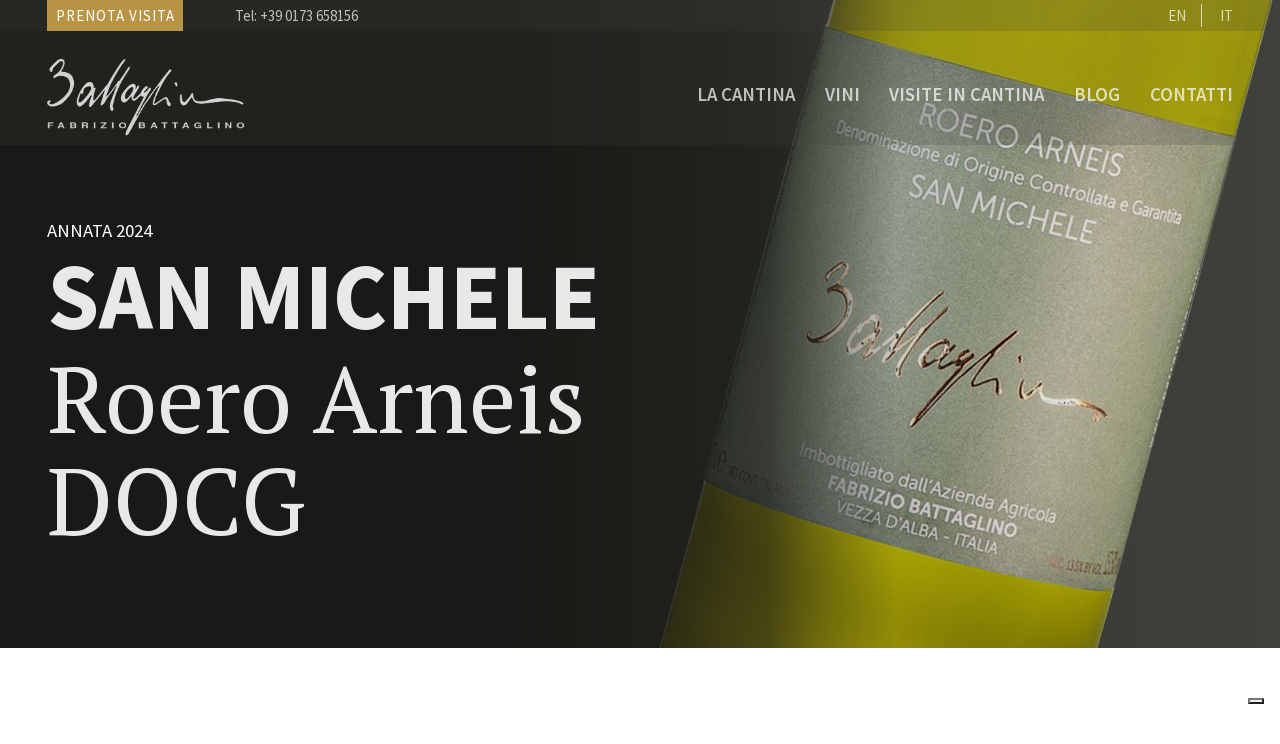

--- FILE ---
content_type: text/html; charset=UTF-8
request_url: https://battaglino.com/vino/roero-arneis-docg-san-michele/
body_size: 16827
content:
<!DOCTYPE html>
<!--[if lt IE 9]><html class="no-js no-svg ie lt-ie9 lt-ie8 lt-ie7" lang="it-IT"> <![endif]--><!--[if IE 9]><html class="no-js no-svg ie ie9 lt-ie9 lt-ie8" lang="it-IT"> <![endif]--><!--[if gt IE 9]><!--><html class="no-js no-svg" lang="it-IT"> <!--<![endif]-->
  <head>
    <meta charset="UTF-8">
    <meta name="description" content="Produttore di vino in Vezza d'Alba">
    <meta http-equiv="Content-Type" content="text/html; charset=UTF-8">
    <meta http-equiv="X-UA-Compatible" content="IE=edge">
    <meta name="viewport" content="width=device-width, initial-scale=1">
    <link rel="pingback" href="https://battaglino.com/xmlrpc.php">
    <link rel="profile" href="http://gmpg.org/xfn/11">
    <meta name="robots" content="index, follow, max-image-preview:large, max-snippet:-1, max-video-preview:-1">
	<style>img:is([sizes="auto" i], [sizes^="auto," i]) { contain-intrinsic-size: 3000px 1500px }</style>
	<link rel="alternate" hreflang="en" href="https://battaglino.com/en/wine/roero-arneis-docg-san-michele/">
<link rel="alternate" hreflang="it" href="https://battaglino.com/vino/roero-arneis-docg-san-michele/">
<link rel="alternate" hreflang="x-default" href="https://battaglino.com/vino/roero-arneis-docg-san-michele/">

	<!-- This site is optimized with the Yoast SEO plugin v26.1.1 - https://yoast.com/wordpress/plugins/seo/ -->
	<title>Roero Arneis DOCG San Michele 2024 | Produttore di vino in Vezza d'Alba | Cantina Fabrizio Battaglino</title>
	<meta name="description" content="Il profumo è molto intenso e persistente con sentori di albicocca e mela, note finali di camomilla. In bocca il vino si presenta sapido, di buona">
	<link rel="canonical" href="https://battaglino.com/vino/roero-arneis-docg-san-michele/">
	<meta property="og:locale" content="it_IT">
	<meta property="og:type" content="article">
	<meta property="og:title" content="Roero Arneis DOCG San Michele 2024 | Produttore di vino in Vezza d'Alba | Cantina Fabrizio Battaglino">
	<meta property="og:description" content="Il profumo è molto intenso e persistente con sentori di albicocca e mela, note finali di camomilla. In bocca il vino si presenta sapido, di buona">
	<meta property="og:url" content="https://battaglino.com/vino/roero-arneis-docg-san-michele/">
	<meta property="og:site_name" content="Cantina Fabrizio Battaglino">
	<meta name="twitter:card" content="summary_large_image">
	<meta name="twitter:label1" content="Tempo di lettura stimato">
	<meta name="twitter:data1" content="1 minuto">
	<script type="application/ld+json" class="yoast-schema-graph">{"@context":"https://schema.org","@graph":[{"@type":"WebPage","@id":"https://battaglino.com/vino/roero-arneis-docg-san-michele/","url":"https://battaglino.com/vino/roero-arneis-docg-san-michele/","name":"Roero Arneis DOCG San Michele 2024 | Produttore di vino in Vezza d&#039;Alba | Cantina Fabrizio Battaglino","isPartOf":{"@id":"https://battaglino.com/en/#website"},"datePublished":"2025-07-02T10:05:21+00:00","description":"Il profumo &#232; molto intenso e persistente con sentori di albicocca e mela, note finali di camomilla. In bocca il vino si presenta sapido, di buona","breadcrumb":{"@id":"https://battaglino.com/vino/roero-arneis-docg-san-michele/#breadcrumb"},"inLanguage":"it-IT","potentialAction":[{"@type":"ReadAction","target":["https://battaglino.com/vino/roero-arneis-docg-san-michele/"]}]},{"@type":"BreadcrumbList","@id":"https://battaglino.com/vino/roero-arneis-docg-san-michele/#breadcrumb","itemListElement":[{"@type":"ListItem","position":1,"name":"Home","item":"https://battaglino.com/"},{"@type":"ListItem","position":2,"name":"Roero Arneis DOCG San Michele 2024"}]},{"@type":"WebSite","@id":"https://battaglino.com/en/#website","url":"https://battaglino.com/en/","name":"Cantina Fabrizio Battaglino","description":"Produttore di vino in Vezza d&#039;Alba","publisher":{"@id":"https://battaglino.com/en/#organization"},"potentialAction":[{"@type":"SearchAction","target":{"@type":"EntryPoint","urlTemplate":"https://battaglino.com/en/?s={search_term_string}"},"query-input":{"@type":"PropertyValueSpecification","valueRequired":true,"valueName":"search_term_string"}}],"inLanguage":"it-IT"},{"@type":"Organization","@id":"https://battaglino.com/en/#organization","name":"Cantina Fabrizio Battaglino","url":"https://battaglino.com/en/","logo":{"@type":"ImageObject","inLanguage":"it-IT","@id":"https://battaglino.com/en/#/schema/logo/image/","url":"","contentUrl":"","caption":"Cantina Fabrizio Battaglino"},"image":{"@id":"https://battaglino.com/en/#/schema/logo/image/"}}]}</script>
	<!-- / Yoast SEO plugin. -->


<link rel="dns-prefetch" href="//cdn.iubenda.com">
<link rel="alternate" type="application/rss+xml" title="Cantina Fabrizio Battaglino » Feed" href="https://battaglino.com/feed/">
<link rel="alternate" type="application/rss+xml" title="Cantina Fabrizio Battaglino » Feed dei commenti" href="https://battaglino.com/comments/feed/">
<link rel="alternate" type="application/rss+xml" title="Cantina Fabrizio Battaglino » Roero Arneis DOCG San Michele 2024 Feed dei commenti" href="https://battaglino.com/vino/roero-arneis-docg-san-michele/feed/">
		<!-- This site uses the Google Analytics by MonsterInsights plugin v9.9.1 - Using Analytics tracking - https://www.monsterinsights.com/ -->
							<script src="//www.googletagmanager.com/gtag/js?id=G-W903BLKSGZ" data-cfasync="false" data-wpfc-render="false" type="text/javascript" async class=""></script>
			<script data-cfasync="false" data-wpfc-render="false" type="text/javascript">
				var mi_version = '9.9.1';
				var mi_track_user = true;
				var mi_no_track_reason = '';
								var MonsterInsightsDefaultLocations = {"page_location":"https:\/\/battaglino.com\/vino\/roero-arneis-docg-san-michele\/","page_referrer":"https:\/\/battaglino.com\/wines-sitemap.xml"};
								if ( typeof MonsterInsightsPrivacyGuardFilter === 'function' ) {
					var MonsterInsightsLocations = (typeof MonsterInsightsExcludeQuery === 'object') ? MonsterInsightsPrivacyGuardFilter( MonsterInsightsExcludeQuery ) : MonsterInsightsPrivacyGuardFilter( MonsterInsightsDefaultLocations );
				} else {
					var MonsterInsightsLocations = (typeof MonsterInsightsExcludeQuery === 'object') ? MonsterInsightsExcludeQuery : MonsterInsightsDefaultLocations;
				}

								var disableStrs = [
										'ga-disable-G-W903BLKSGZ',
									];

				/* Function to detect opted out users */
				function __gtagTrackerIsOptedOut() {
					for (var index = 0; index < disableStrs.length; index++) {
						if (document.cookie.indexOf(disableStrs[index] + '=true') > -1) {
							return true;
						}
					}

					return false;
				}

				/* Disable tracking if the opt-out cookie exists. */
				if (__gtagTrackerIsOptedOut()) {
					for (var index = 0; index < disableStrs.length; index++) {
						window[disableStrs[index]] = true;
					}
				}

				/* Opt-out function */
				function __gtagTrackerOptout() {
					for (var index = 0; index < disableStrs.length; index++) {
						document.cookie = disableStrs[index] + '=true; expires=Thu, 31 Dec 2099 23:59:59 UTC; path=/';
						window[disableStrs[index]] = true;
					}
				}

				if ('undefined' === typeof gaOptout) {
					function gaOptout() {
						__gtagTrackerOptout();
					}
				}
								window.dataLayer = window.dataLayer || [];

				window.MonsterInsightsDualTracker = {
					helpers: {},
					trackers: {},
				};
				if (mi_track_user) {
					function __gtagDataLayer() {
						dataLayer.push(arguments);
					}

					function __gtagTracker(type, name, parameters) {
						if (!parameters) {
							parameters = {};
						}

						if (parameters.send_to) {
							__gtagDataLayer.apply(null, arguments);
							return;
						}

						if (type === 'event') {
														parameters.send_to = monsterinsights_frontend.v4_id;
							var hookName = name;
							if (typeof parameters['event_category'] !== 'undefined') {
								hookName = parameters['event_category'] + ':' + name;
							}

							if (typeof MonsterInsightsDualTracker.trackers[hookName] !== 'undefined') {
								MonsterInsightsDualTracker.trackers[hookName](parameters);
							} else {
								__gtagDataLayer('event', name, parameters);
							}
							
						} else {
							__gtagDataLayer.apply(null, arguments);
						}
					}

					__gtagTracker('js', new Date());
					__gtagTracker('set', {
						'developer_id.dZGIzZG': true,
											});
					if ( MonsterInsightsLocations.page_location ) {
						__gtagTracker('set', MonsterInsightsLocations);
					}
										__gtagTracker('config', 'G-W903BLKSGZ', {"forceSSL":"true","anonymize_ip":"true","link_attribution":"true"} );
										window.gtag = __gtagTracker;										(function () {
						/* https://developers.google.com/analytics/devguides/collection/analyticsjs/ */
						/* ga and __gaTracker compatibility shim. */
						var noopfn = function () {
							return null;
						};
						var newtracker = function () {
							return new Tracker();
						};
						var Tracker = function () {
							return null;
						};
						var p = Tracker.prototype;
						p.get = noopfn;
						p.set = noopfn;
						p.send = function () {
							var args = Array.prototype.slice.call(arguments);
							args.unshift('send');
							__gaTracker.apply(null, args);
						};
						var __gaTracker = function () {
							var len = arguments.length;
							if (len === 0) {
								return;
							}
							var f = arguments[len - 1];
							if (typeof f !== 'object' || f === null || typeof f.hitCallback !== 'function') {
								if ('send' === arguments[0]) {
									var hitConverted, hitObject = false, action;
									if ('event' === arguments[1]) {
										if ('undefined' !== typeof arguments[3]) {
											hitObject = {
												'eventAction': arguments[3],
												'eventCategory': arguments[2],
												'eventLabel': arguments[4],
												'value': arguments[5] ? arguments[5] : 1,
											}
										}
									}
									if ('pageview' === arguments[1]) {
										if ('undefined' !== typeof arguments[2]) {
											hitObject = {
												'eventAction': 'page_view',
												'page_path': arguments[2],
											}
										}
									}
									if (typeof arguments[2] === 'object') {
										hitObject = arguments[2];
									}
									if (typeof arguments[5] === 'object') {
										Object.assign(hitObject, arguments[5]);
									}
									if ('undefined' !== typeof arguments[1].hitType) {
										hitObject = arguments[1];
										if ('pageview' === hitObject.hitType) {
											hitObject.eventAction = 'page_view';
										}
									}
									if (hitObject) {
										action = 'timing' === arguments[1].hitType ? 'timing_complete' : hitObject.eventAction;
										hitConverted = mapArgs(hitObject);
										__gtagTracker('event', action, hitConverted);
									}
								}
								return;
							}

							function mapArgs(args) {
								var arg, hit = {};
								var gaMap = {
									'eventCategory': 'event_category',
									'eventAction': 'event_action',
									'eventLabel': 'event_label',
									'eventValue': 'event_value',
									'nonInteraction': 'non_interaction',
									'timingCategory': 'event_category',
									'timingVar': 'name',
									'timingValue': 'value',
									'timingLabel': 'event_label',
									'page': 'page_path',
									'location': 'page_location',
									'title': 'page_title',
									'referrer' : 'page_referrer',
								};
								for (arg in args) {
																		if (!(!args.hasOwnProperty(arg) || !gaMap.hasOwnProperty(arg))) {
										hit[gaMap[arg]] = args[arg];
									} else {
										hit[arg] = args[arg];
									}
								}
								return hit;
							}

							try {
								f.hitCallback();
							} catch (ex) {
							}
						};
						__gaTracker.create = newtracker;
						__gaTracker.getByName = newtracker;
						__gaTracker.getAll = function () {
							return [];
						};
						__gaTracker.remove = noopfn;
						__gaTracker.loaded = true;
						window['__gaTracker'] = __gaTracker;
					})();
									} else {
										console.log("");
					(function () {
						function __gtagTracker() {
							return null;
						}

						window['__gtagTracker'] = __gtagTracker;
						window['gtag'] = __gtagTracker;
					})();
									}
			</script>
			
							<!-- / Google Analytics by MonsterInsights -->
		<script type="text/javascript">
/* <![CDATA[ */
window._wpemojiSettings = {"baseUrl":"https:\/\/s.w.org\/images\/core\/emoji\/16.0.1\/72x72\/","ext":".png","svgUrl":"https:\/\/s.w.org\/images\/core\/emoji\/16.0.1\/svg\/","svgExt":".svg","source":{"concatemoji":"https:\/\/battaglino.com\/wp-includes\/js\/wp-emoji-release.min.js?ver=6.8.3"}};
/*! This file is auto-generated */
!function(s,n){var o,i,e;function c(e){try{var t={supportTests:e,timestamp:(new Date).valueOf()};sessionStorage.setItem(o,JSON.stringify(t))}catch(e){}}function p(e,t,n){e.clearRect(0,0,e.canvas.width,e.canvas.height),e.fillText(t,0,0);var t=new Uint32Array(e.getImageData(0,0,e.canvas.width,e.canvas.height).data),a=(e.clearRect(0,0,e.canvas.width,e.canvas.height),e.fillText(n,0,0),new Uint32Array(e.getImageData(0,0,e.canvas.width,e.canvas.height).data));return t.every(function(e,t){return e===a[t]})}function u(e,t){e.clearRect(0,0,e.canvas.width,e.canvas.height),e.fillText(t,0,0);for(var n=e.getImageData(16,16,1,1),a=0;a<n.data.length;a++)if(0!==n.data[a])return!1;return!0}function f(e,t,n,a){switch(t){case"flag":return n(e,"\ud83c\udff3\ufe0f\u200d\u26a7\ufe0f","\ud83c\udff3\ufe0f\u200b\u26a7\ufe0f")?!1:!n(e,"\ud83c\udde8\ud83c\uddf6","\ud83c\udde8\u200b\ud83c\uddf6")&&!n(e,"\ud83c\udff4\udb40\udc67\udb40\udc62\udb40\udc65\udb40\udc6e\udb40\udc67\udb40\udc7f","\ud83c\udff4\u200b\udb40\udc67\u200b\udb40\udc62\u200b\udb40\udc65\u200b\udb40\udc6e\u200b\udb40\udc67\u200b\udb40\udc7f");case"emoji":return!a(e,"\ud83e\udedf")}return!1}function g(e,t,n,a){var r="undefined"!=typeof WorkerGlobalScope&&self instanceof WorkerGlobalScope?new OffscreenCanvas(300,150):s.createElement("canvas"),o=r.getContext("2d",{willReadFrequently:!0}),i=(o.textBaseline="top",o.font="600 32px Arial",{});return e.forEach(function(e){i[e]=t(o,e,n,a)}),i}function t(e){var t=s.createElement("script");t.src=e,t.defer=!0,s.head.appendChild(t)}"undefined"!=typeof Promise&&(o="wpEmojiSettingsSupports",i=["flag","emoji"],n.supports={everything:!0,everythingExceptFlag:!0},e=new Promise(function(e){s.addEventListener("DOMContentLoaded",e,{once:!0})}),new Promise(function(t){var n=function(){try{var e=JSON.parse(sessionStorage.getItem(o));if("object"==typeof e&&"number"==typeof e.timestamp&&(new Date).valueOf()<e.timestamp+604800&&"object"==typeof e.supportTests)return e.supportTests}catch(e){}return null}();if(!n){if("undefined"!=typeof Worker&&"undefined"!=typeof OffscreenCanvas&&"undefined"!=typeof URL&&URL.createObjectURL&&"undefined"!=typeof Blob)try{var e="postMessage("+g.toString()+"("+[JSON.stringify(i),f.toString(),p.toString(),u.toString()].join(",")+"));",a=new Blob([e],{type:"text/javascript"}),r=new Worker(URL.createObjectURL(a),{name:"wpTestEmojiSupports"});return void(r.onmessage=function(e){c(n=e.data),r.terminate(),t(n)})}catch(e){}c(n=g(i,f,p,u))}t(n)}).then(function(e){for(var t in e)n.supports[t]=e[t],n.supports.everything=n.supports.everything&&n.supports[t],"flag"!==t&&(n.supports.everythingExceptFlag=n.supports.everythingExceptFlag&&n.supports[t]);n.supports.everythingExceptFlag=n.supports.everythingExceptFlag&&!n.supports.flag,n.DOMReady=!1,n.readyCallback=function(){n.DOMReady=!0}}).then(function(){return e}).then(function(){var e;n.supports.everything||(n.readyCallback(),(e=n.source||{}).concatemoji?t(e.concatemoji):e.wpemoji&&e.twemoji&&(t(e.twemoji),t(e.wpemoji)))}))}((window,document),window._wpemojiSettings);
/* ]]> */
</script>
<style id="wp-emoji-styles-inline-css" type="text/css">

	img.wp-smiley, img.emoji {
		display: inline !important;
		border: none !important;
		box-shadow: none !important;
		height: 1em !important;
		width: 1em !important;
		margin: 0 0.07em !important;
		vertical-align: -0.1em !important;
		background: none !important;
		padding: 0 !important;
	}
</style>
<style id="classic-theme-styles-inline-css" type="text/css">
/*! This file is auto-generated */
.wp-block-button__link{color:#fff;background-color:#32373c;border-radius:9999px;box-shadow:none;text-decoration:none;padding:calc(.667em + 2px) calc(1.333em + 2px);font-size:1.125em}.wp-block-file__button{background:#32373c;color:#fff;text-decoration:none}
</style>
<link rel="stylesheet" id="frontend-style-css" href="https://battaglino.com/wp-content/themes/frontend/style.css?ver=1.30" type="text/css" media="all">
<link rel="stylesheet" id="child-style-css" href="https://battaglino.com/wp-content/themes/battaglino/style.css?ver=1.30" type="text/css" media="all">

<script type="text/javascript" class=" _iub_cs_skip" id="iubenda-head-inline-scripts-0">
/* <![CDATA[ */

var _iub = _iub || [];
_iub.csConfiguration = {"askConsentIfCMPNotFound":false,"ccpaApplies":true,"consentOnContinuedBrowsing":false,"enableCcpa":true,"enableTcf":true,"invalidateConsentWithoutLog":true,"perPurposeConsent":true,"siteId":469531,"tcfPurposes":{"1":true,"2":"consent_only","3":"consent_only","4":"consent_only","5":"consent_only","6":"consent_only","7":"consent_only","8":"consent_only","9":"consent_only","10":"consent_only"},"cookiePolicyId":7766690,"lang":"it", "banner":{ "acceptButtonCaptionColor":"#FFFFFF","acceptButtonColor":"#0073CE","acceptButtonDisplay":true,"backgroundColor":"#FFFFFF","brandBackgroundColor":"#FFFFFF","brandTextColor":"#000000","customizeButtonCaptionColor":"#4D4D4D","customizeButtonColor":"#DADADA","customizeButtonDisplay":true,"explicitWithdrawal":true,"listPurposes":true,"rejectButtonCaptionColor":"#FFFFFF","rejectButtonColor":"#0073CE","rejectButtonDisplay":true,"textColor":"#000000" }};
/* ]]> */
</script>
<script type="text/javascript" class=" _iub_cs_skip" src="//cdn.iubenda.com/cs/tcf/stub-v2.js?ver=3.12.4" id="iubenda-head-scripts-0-js"></script>
<script type="text/javascript" class=" _iub_cs_skip" src="//cdn.iubenda.com/cs/tcf/safe-tcf-v2.js?ver=3.12.4" id="iubenda-head-scripts-1-js"></script>
<script type="text/javascript" class=" _iub_cs_skip" src="//cdn.iubenda.com/cs/ccpa/stub.js?ver=3.12.4" id="iubenda-head-scripts-2-js"></script>
<script type="text/javascript" charset="UTF-8" async="" class=" _iub_cs_skip" src="//cdn.iubenda.com/cs/iubenda_cs.js?ver=3.12.4" id="iubenda-head-scripts-3-js"></script>
<script type="text/javascript" src="https://battaglino.com/wp-content/plugins/google-analytics-premium/assets/js/frontend-gtag.js?ver=9.9.1" id="monsterinsights-frontend-script-js" async="async" data-wp-strategy="async"></script>
<script data-cfasync="false" data-wpfc-render="false" type="text/javascript" id="monsterinsights-frontend-script-js-extra">/* <![CDATA[ */
var monsterinsights_frontend = {"js_events_tracking":"true","download_extensions":"doc,pdf,ppt,zip,xls,docx,pptx,xlsx","inbound_paths":"[]","home_url":"https:\/\/battaglino.com","hash_tracking":"false","v4_id":"G-W903BLKSGZ"};/* ]]> */
</script>
<script type="text/javascript" src="https://battaglino.com/wp-content/themes/frontend/assets/scripts/vendor.js?ver=1.30" id="vendors-js"></script>
<script type="text/javascript" src="https://battaglino.com/wp-content/themes/frontend/assets/scripts/main.js?ver=1.30" id="main-js"></script>
<link rel="https://api.w.org/" href="https://battaglino.com/wp-json/">
<link rel="EditURI" type="application/rsd+xml" title="RSD" href="https://battaglino.com/xmlrpc.php?rsd">
<meta name="generator" content="WordPress 6.8.3">
<link rel="shortlink" href="https://battaglino.com/?p=5127">
<link rel="alternate" title="oEmbed (JSON)" type="application/json+oembed" href="https://battaglino.com/wp-json/oembed/1.0/embed?url=https%3A%2F%2Fbattaglino.com%2Fvino%2Froero-arneis-docg-san-michele%2F">
<link rel="alternate" title="oEmbed (XML)" type="text/xml+oembed" href="https://battaglino.com/wp-json/oembed/1.0/embed?url=https%3A%2F%2Fbattaglino.com%2Fvino%2Froero-arneis-docg-san-michele%2F&amp;format=xml">
<meta name="generator" content="WPML ver:4.8.3 stt:3,55;">
<meta name="generator" content="Elementor 3.28.4; features: additional_custom_breakpoints, e_local_google_fonts; settings: css_print_method-external, google_font-enabled, font_display-auto">
			<style>
				.e-con.e-parent:nth-of-type(n+4):not(.e-lazyloaded):not(.e-no-lazyload),
				.e-con.e-parent:nth-of-type(n+4):not(.e-lazyloaded):not(.e-no-lazyload) * {
					background-image: none !important;
				}
				@media screen and (max-height: 1024px) {
					.e-con.e-parent:nth-of-type(n+3):not(.e-lazyloaded):not(.e-no-lazyload),
					.e-con.e-parent:nth-of-type(n+3):not(.e-lazyloaded):not(.e-no-lazyload) * {
						background-image: none !important;
					}
				}
				@media screen and (max-height: 640px) {
					.e-con.e-parent:nth-of-type(n+2):not(.e-lazyloaded):not(.e-no-lazyload),
					.e-con.e-parent:nth-of-type(n+2):not(.e-lazyloaded):not(.e-no-lazyload) * {
						background-image: none !important;
					}
				}
			</style>
			<link rel="icon" href="https://battaglino.com/files/2020/02/favicon.ico" sizes="32x32">
<link rel="icon" href="https://battaglino.com/files/2020/02/favicon.ico" sizes="192x192">
<link rel="apple-touch-icon" href="https://battaglino.com/files/2020/02/favicon.ico">
<meta name="msapplication-TileImage" content="https://battaglino.com/files/2020/02/favicon.ico">
		<style type="text/css" id="wp-custom-css">
			.modal { max-width: none !important}

.floating {
	position: fixed;
	z-index: 99;
	bottom: 0;
	left: 50%;
	transform: translatex(-50%);
	max-width: 440px;
	min-width: 320px;
	box-shadow: 0 10px 20px rgba(0,0,0,0.19), 0 6px 6px rgba(0,0,0,0.23);
}

.floating__inner {
	background-color: #5e5350;
	background-color: firebrick;
	padding: 1rem;
	text-align: center;
	font-size: 100%;
}



.floating__inner p {
	color: #fff;
	font-size: 1rem;
	line-height: 1.25;
	margin-bottom: 1rem;
}

@media only screen and (min-width: 568px) {
	.floating__inner p {
		font-size: 1.2rem;
	}
}

.wp-block-columns {
	display: flex;
	gap: 0.25rem;
}


.footer .wp-block-columns .wp-block-column:first-child {
	flex-basis: 55%;
}

.floating__inner h3 {
	color: #fff;
	font-size: 1.5rem;
	margin-top: 0;
	margin-bottom: 1rem;
}

.floating__inner a {
	text-decoration: underline;
}

.floating__inner a:hover {
	color: white !important;
}

.footer .modal * {
	color: #41413c;
	font-size: 98%;
	margin-bottom: 0.47778rem;
}

.footer .modal .modal__button--close {
	color: white;
}
.modal__inner {
	width: 85%;
}
@media (min-width: 40em) {
	.modal__inner {
			width: 50%;
	}
}

@media (max-width: 52.49em) {
	.lof-m {
    margin-left: calc(-8.75vw + 8px);
    margin-right: calc(-8.75vw + 8px);
    max-width: none;
    width: 100vw;
	}
}

.landing.mobile .hero-title {
	min-height: 70vh;
	padding-top: 7rem;
}

.landing.mobile .mobile-nav__toggler {
display: none;
}

.elementor-edit-mode .elementor-top-section > .elementor-container > .elementor-row > .elementor-top-column[data-col="100"] > .elementor-column-wrap > .elementor-widget-wrap {
	display: block !important;
}

.page-nav {
	padding-left: 0 !important;
	padding-right: 0 !important;
}

.typography > p > iframe {
	width: 100%;
}

.elementor-widget-video .elementor-open-inline {
	padding-top: 46%;
	position: relative;
}

.elementor-video {
	position: absolute;
    top: 0;
    bottom: 0;
    left: 0;
    right: 0;
    object-fit: cover;
    width: 100%;
    height: 100%;
}		</style>
		
    <!-- Global site tag (gtag.js) - Google Ads: 975398553 -->
<script async src="https://www.googletagmanager.com/gtag/js?id=AW-975398553" type="text/javascript" class=""></script>
<script>
  window.dataLayer = window.dataLayer || [];
  function gtag(){dataLayer.push(arguments);}
  gtag('js', new Date());

  gtag('config', 'AW-975398553');
</script>
      </head>
  <body class="wp-singular wines-template-default single single-wines postid-5127 wp-theme-frontend wp-child-theme-battaglino cantina-fabrizio-battaglino site-id-277 current-language-it elementor-default">
<div id="site" class="site site--type-wines site--layout-wisi-std2 site--header-hero ">
  <!-- Global body scripts -->
  

  <!-- Single body scripts -->
  

  <div id="mobile-nav" class="mobile-nav mobile-nav--hide js-mobile-nav">
  <a data-mobile-nav="#mobile-nav" class="mobile-nav__toggler mobile-nav__toggler--close js-mobile-nav-toggler">
    <svg class="mobile-nav__icon mobile-nav__icon--close" x="0px" y="0px" viewbox="0 0 1000 1000" enable-background="new 0 0 1000 1000" xml:space="preserve">
    <g><path d="M629.3,499.1l333.5-331.8c18.1-18.1,27.2-40,27.2-65.5c0-25.5-9.1-47.1-27.2-64.7c-18.1-17.6-40-26.4-65.5-26.4s-47.4,8.5-65.5,25.5L500,369.8L168.2,36.4c-9.1-7.9-19.3-14.2-30.6-18.7s-23-6.8-34.9-6.8s-23.5,2.3-34.9,6.8S46.3,28.4,37.2,36.4C19.1,54.5,10,76.4,10,101.9c0,25.5,9.1,47.4,27.2,65.5l333.5,331.8L37.2,832.6c-18.1,17-27.2,38.3-27.2,63.8c0,25.5,9.1,47.4,27.2,65.5c18.1,18.1,40,27.2,65.5,27.2c25.5,0,47.4-9.1,65.5-27.2L500,630.2l331.8,331.8c18.1,18.1,40,27.2,65.5,27.2s47.4-9.1,65.5-27.2c18.1-18.1,27.2-40,27.2-65.5c0-25.5-9.1-46.8-27.2-63.8L629.3,499.1z"></path></g>
    </svg>
  </a>
  <nav class="mobile-nav__menu">
        <ul id="mobile-nav__inner" class="mobile-nav__inner">
          <li id="menu-item-3812" class="menu-item menu-item-type-post_type menu-item-object-page menu-item-3812 mobile-nav__item mobile-nav__item--mobile">
        <a title="La cantina" class="nav__link nav__link--mobile" href="https://battaglino.com/cantina/" target="_self">
          La cantina
        </a>
              </li>
          <li id="menu-item-3814" class="menu-item menu-item-type-post_type menu-item-object-page menu-item-3814 mobile-nav__item mobile-nav__item--mobile">
        <a title="L’azienda e le vigne" class="nav__link nav__link--mobile" href="https://battaglino.com/cantina/azienda-vigne/" target="_self">
          L’azienda e le vigne
        </a>
              </li>
          <li id="menu-item-4473" class="menu-item menu-item-type-post_type menu-item-object-page menu-item-4473 mobile-nav__item mobile-nav__item--mobile">
        <a title="Il mio Roero" class="nav__link nav__link--mobile" href="https://battaglino.com/roero/" target="_self">
          Il mio Roero
        </a>
              </li>
          <li id="menu-item-3818" class="menu-item menu-item-type-post_type menu-item-object-page menu-item-3818 mobile-nav__item mobile-nav__item--mobile">
        <a title="Vini" class="nav__link nav__link--mobile" href="https://battaglino.com/i-vini/" target="_self">
          Vini
        </a>
              </li>
          <li id="menu-item-3822" class="menu-item menu-item-type-post_type menu-item-object-page menu-item-3822 mobile-nav__item mobile-nav__item--mobile">
        <a title="Visite in cantina" class="nav__link nav__link--mobile" href="https://battaglino.com/visite-in-cantina/" target="_self">
          Visite in cantina
        </a>
              </li>
          <li id="menu-item-4403" class="menu-item menu-item-type-post_type menu-item-object-page menu-item-4403 mobile-nav__item mobile-nav__item--mobile">
        <a title="Picnic &amp; Percorso nelle Vigne" class="nav__link nav__link--mobile" href="https://battaglino.com/visite-in-cantina/percorso-vigne/" target="_self">
          Picnic &amp; Percorso nelle Vigne
        </a>
              </li>
          <li id="menu-item-3808" class="menu-item menu-item-type-post_type menu-item-object-page current_page_parent menu-item-3808 mobile-nav__item mobile-nav__item--mobile">
        <a title="Blog" class="nav__link nav__link--mobile" href="https://battaglino.com/blog/" target="_self">
          Blog
        </a>
              </li>
          <li id="menu-item-3810" class="menu-item menu-item-type-post_type menu-item-object-page menu-item-3810 mobile-nav__item mobile-nav__item--mobile">
        <a title="Contatti" class="nav__link nav__link--mobile" href="https://battaglino.com/contatti/" target="_self">
          Contatti
        </a>
              </li>
          <li id="menu-item-3820" class="menu-item menu-item-type-post_type menu-item-object-page menu-item-3820 mobile-nav__item mobile-nav__item--mobile">
        <a title="Archivio annate" class="nav__link nav__link--mobile" href="https://battaglino.com/i-vini/archivio-annate/" target="_self">
          Archivio annate
        </a>
              </li>
        </ul>
  </nav>
</div>
  <header id="header" class="header header--title-hero">
          <div class="top-area">
        <div class="top-area__inner">
                      <div class="top-area__widget-container top-area__widget-container--left">
              <div id="text-2" class="top-area__widget top-area__widget--left widget_text">			<div class="textwidget">  <div class="button_container button__container--align-left">
    <a href="https://battaglino.com/visite-in-cantina/" target="_self" class="button button--size-small button--type-full">Prenota visita</a>
  </div>
  
</div>
		</div>
<div id="custom_html-2" class="widget_text top-area__widget top-area__widget--left widget_custom_html"><div class="textwidget custom-html-widget">Tel: <a id="header" href="tel:+390173658156">+39 0173 658156</a>
</div></div>
            </div>
                                <div class="top-area__widget-container top-area__widget-container--right">
              <div id="icl_lang_sel_widget-2" class="top-area__widget top-area__widget--right widget_icl_lang_sel_widget">
<div class="wpml-ls-sidebars-header-right wpml-ls wpml-ls-legacy-list-horizontal">
	<ul role="menu">
<li class="wpml-ls-slot-header-right wpml-ls-item wpml-ls-item-en wpml-ls-first-item wpml-ls-item-legacy-list-horizontal" role="none">
				<a href="https://battaglino.com/en/wine/roero-arneis-docg-san-michele/" class="wpml-ls-link" role="menuitem" aria-label="Passa a EN" title="Passa a EN">
                    <span class="wpml-ls-native" lang="en">EN</span></a>
			</li>
<li class="wpml-ls-slot-header-right wpml-ls-item wpml-ls-item-it wpml-ls-current-language wpml-ls-last-item wpml-ls-item-legacy-list-horizontal" role="none">
				<a href="https://battaglino.com/vino/roero-arneis-docg-san-michele/" class="wpml-ls-link" role="menuitem">
                    <span class="wpml-ls-native" role="menuitem">IT</span></a>
			</li>
</ul>
</div>
</div>
            </div>
                  </div>
      </div>
        <div class="header__inner">
      <div class="header__row">
        <!-- custom logo -->
        <div class="logo">
          <a class="logo__link" title="Cantina Fabrizio Battaglino" href="https://battaglino.com">
            <img class="logo__image" src="https://battaglino.com/files/2020/03/LOGO-fabrizio-battaglino_bianco-1.png">
          </a>
        </div>

        <!-- custom logo mobile -->
        <div class="logo--mobile">
          <a class="logo__link--mobile" title="Cantina Fabrizio Battaglino" href="https://battaglino.com">
            <img class="logo__image--mobile" src="https://battaglino.com/files/2020/03/LOGO-fabrizio-battaglino_bianco-1.png">
          </a>
        </div>

        <!-- Main nav -->
                  <div class="nav primary-nav header__nav">
  <ul class="nav__inner primary-nav__inner">
          <li id="menu-item-189" class="menu-item menu-item-type-post_type menu-item-object-page menu-item-189 menu-item-has-children nav__item nav__item--primary">
        <a title="La cantina" class="nav__link nav__link--primary" href="https://battaglino.com/cantina/" target="_self">
          La cantina
        </a>
                  <ul class="sub-menu sub-menu--primary">
                          <li id="menu-item-4463" class="menu-item menu-item-type-post_type menu-item-object-page menu-item-4463 sub-menu__item sub-menu__item--primary">
                <a title="Il mio Roero" class="sub-menu__link sub-menu__link--primary" href="https://battaglino.com/roero/" target="_self">
                  Il mio Roero
                </a>
                              </li>
                          <li id="menu-item-2649" class="menu-item menu-item-type-post_type menu-item-object-page menu-item-2649 sub-menu__item sub-menu__item--primary">
                <a title="L’azienda e le vigne" class="sub-menu__link sub-menu__link--primary" href="https://battaglino.com/cantina/azienda-vigne/" target="_self">
                  L’azienda e le vigne
                </a>
                              </li>
                          <li id="menu-item-2647" class="menu-item menu-item-type-post_type menu-item-object-page menu-item-2647 sub-menu__item sub-menu__item--primary">
                <a title="Saremo presenti a…" class="sub-menu__link sub-menu__link--primary" href="https://battaglino.com/cantina/saremo-presenti/" target="_self">
                  Saremo presenti a…
                </a>
                              </li>
                      </ul>
              </li>
          <li id="menu-item-191" class="menu-item menu-item-type-post_type menu-item-object-page menu-item-191 menu-item-has-children nav__item nav__item--primary">
        <a title="Vini" class="nav__link nav__link--primary" href="https://battaglino.com/i-vini/" target="_self">
          Vini
        </a>
                  <ul class="sub-menu sub-menu--primary">
                          <li id="menu-item-3646" class="menu-item menu-item-type-post_type menu-item-object-page menu-item-3646 sub-menu__item sub-menu__item--primary">
                <a title="Archivio annate" class="sub-menu__link sub-menu__link--primary" href="https://battaglino.com/i-vini/archivio-annate/" target="_self">
                  Archivio annate
                </a>
                              </li>
                      </ul>
              </li>
          <li id="menu-item-193" class="menu-item menu-item-type-post_type menu-item-object-page menu-item-193 menu-item-has-children nav__item nav__item--primary">
        <a title="Visite in cantina" class="nav__link nav__link--primary" href="https://battaglino.com/visite-in-cantina/" target="_self">
          Visite in cantina
        </a>
                  <ul class="sub-menu sub-menu--primary">
                          <li id="menu-item-4401" class="menu-item menu-item-type-post_type menu-item-object-page menu-item-4401 sub-menu__item sub-menu__item--primary">
                <a title="Picnic &amp; Percorso nelle Vigne" class="sub-menu__link sub-menu__link--primary" href="https://battaglino.com/visite-in-cantina/percorso-vigne/" target="_self">
                  Picnic &amp; Percorso nelle Vigne
                </a>
                              </li>
                      </ul>
              </li>
          <li id="menu-item-187" class="menu-item menu-item-type-post_type menu-item-object-page current_page_parent menu-item-187 nav__item nav__item--primary">
        <a title="Blog" class="nav__link nav__link--primary" href="https://battaglino.com/blog/" target="_self">
          Blog
        </a>
              </li>
          <li id="menu-item-195" class="menu-item menu-item-type-post_type menu-item-object-page menu-item-195 nav__item nav__item--primary">
        <a title="Contatti" class="nav__link nav__link--primary" href="https://battaglino.com/contatti/" target="_self">
          Contatti
        </a>
              </li>
      </ul>
</div>
                <!-- Secodnary nav -->
                <!-- Mobile nav toggler -->
        <a data-mobile-nav="#mobile-nav" class="mobile-nav__toggler mobile-nav__toggler--open js-mobile-nav-toggler">
          <svg class="mobile-nav__icon" version="1.1" viewbox="0 0 32 32" xml:space="preserve" xmlns="http://www.w3.org/2000/svg" xmlns:xlink="http://www.w3.org/1999/xlink">
            <path d="M4,10h24c1.104,0,2-0.896,2-2s-0.896-2-2-2H4C2.896,6,2,6.896,2,8S2.896,10,4,10z M28,14H4c-1.104,0-2,0.896-2,2  s0.896,2,2,2h24c1.104,0,2-0.896,2-2S29.104,14,28,14z M28,22H4c-1.104,0-2,0.896-2,2s0.896,2,2,2h24c1.104,0,2-0.896,2-2  S29.104,22,28,22z"></path>
          </svg>
        </a>
      </div>
    </div>
  </header>
  <article id="main" class="main main--layout-wisi-std2 main--title-hero wines__main wines__main--layout-wisi-std2 wines__main--title-hero">

    
    <div class="wisi-std2">
          <header id="hero-title" class="hero-title hero-title--layout-wisi-std2 wines__hero-title wines__hero-title--layout-wisi-std2 hero-title--overlay- hero-title--bg-has-image hero-title--bg- hero-title--align-" style="background-image: url(https://battaglino.com/files/2019/11/header_roero_arneis_san_michele.jpg)">
  <div class="hero-title__inner">
    <div class="hero-title__content hero-title__content--align-">
              <div class="hero-title__surtitle">
          Annata 2024
        </div>
      
      <h1 class="hero-title__text">
        <span class="hero-title__title hero-title__title--p1">Roero Arneis DOCG</span>
                  <span class="hero-title__title hero-title__title--p2">San Michele</span>
              </h1>

      
                </div>

        
  </div>
</header>
      
      <!-- Tasting notes -->

            <div id="tasting-notes" class="wisi-std2__section wisi-std2__section--tasting-notes">
  <div class="wisi-std2__section-inner wisi-std2__section-inner--tasting-notes">
    <div class="wisi-std2__section-row wisi-std2__section-row--tasting-notes">
          <div class="wisi-std2__col wisi-std2__col--2 wisi-std2__col--tasting-notes">
                <div class="wisi-std2__content wisi-std2__content--tasting-notes ">
  <h2 class="wisi-std2__section-title wisi-std2__section-title--tasting-notes">
    Note di degustazione
  </h2>
  <div class="wisi-std2__section-text wisi-std2__section-text--tasting-notes">
    <p>Il profumo è molto intenso e persistente con sentori di albicocca e mela, note finali di camomilla. In bocca il vino si presenta sapido, di buona struttura e armonico.</p>
<p>Accompagna egregiamente antipasti, primi a base di pasta e risotti, piatti della cucina marinara.</p>

  </div>
</div>
          <div class="wisi-std2__content wisi-std2__content--basic-info ">
  <h2 class="wisi-std2__section-title wisi-std2__section-title--basic-info">
    Informazioni di Base
  </h2>
  <div class="wisi-std2__section-text wisi-std2__section-text--basic-info">
    <p><strong>Nome del prodotto: </strong>Roero Arneis DOCG San Michele<br>
<strong>Vitigno: </strong>Arneis<br>
<strong>Denominazione: </strong>Roero Arneis<br>
<strong>Classificazione: </strong>DOCG<br>
<strong>Colore: </strong>bianco<br>
<strong>Tipologia: </strong>fermo<br>
<strong>Paese/Regione: </strong>menzione geografica San Michele del comune di Canale, Piemonte, Italia<br>
<strong>Annata: </strong>2024<br>
<strong>Alcool svolto: </strong>14%<br>
<strong>Zucchero residuo: </strong>0,5 g/l<br>
<strong>Acidità:</strong> bilanciato<br>
<strong>Dolcezza:</strong> asciutto<br>
<strong>Legno:</strong> senza legno<br>
<strong>Età:</strong> giovane</p>

  </div>
</div>
                    <p class="wisi-std2__download-pdf">
            <a class="wisi-std2__download-link" href="https://battaglino.com/files/2025/07/Roero-Arneis-DOCG-San-Michele-2024-_-Produttore-di-vino-in-Vezza-dAlba-_-Cantina-Fabrizio-Battaglino.pdf" target="_blank">Download PDF</a>
          </p>
                            <h2 class="wisi-std2__section-title wisi-std2__section-title--recycling">Riciclo &amp; Ecosostenibilità</h2>
          <div class="recycling">
                          <p class="recycling__item">
                <span class="recycling__title">Bottiglia</span>
                <img class="recycling__image" src="https://battaglino.com/wp-content/themes/frontend/assets/images/GL71.png">
                <span class="recycling__destination">Raccolta vetro</span>
              </p>
                          <p class="recycling__item">
                <span class="recycling__title">Tappo</span>
                <img class="recycling__image" src="https://battaglino.com/wp-content/themes/frontend/assets/images/FOR51.png">
                <span class="recycling__destination">Raccolta differenziata dedicata</span>
              </p>
                          <p class="recycling__item">
                <span class="recycling__title">Capsule</span>
                <img class="recycling__image" src="https://battaglino.com/wp-content/themes/frontend/assets/images/CALU90.png">
                <span class="recycling__destination">Raccolta alluminio</span>
              </p>
                      </div>
                    </div>
    <div class="wisi-std2__col wisi-std2__col--2  wisi-std2__col--bottle-image">
                <div class="wisi-std2__bottle">
  <picture class="ratio__content" alt="" title="bastia_roero_arneis" src="https://battaglino.com/files/2019/11/bastia_roero_arneis.jpg">

              <source srcset="https://battaglino.com/files/2019/11/bastia_roero_arneis.jpg" media="(min-width: 1024px)"></source>

            <source srcset="https://battaglino.com/files/2019/11/bastia_roero_arneis-436x1024.jpg" media="(min-width: 400px)"></source>

            <source srcset="https://battaglino.com/files/2019/11/bastia_roero_arneis-255x600.jpg" media="(min-width: 0px)"></source>

        <source srcset="https://battaglino.com/files/2019/11/bastia_roero_arneis.jpg" media="print">
          <img alt="" title="bastia_roero_arneis" data-caption="" src="https://battaglino.com/files/2019/11/bastia_roero_arneis.jpg" data-src="https://battaglino.com/files/2019/11/bastia_roero_arneis.jpg">

      
</source></picture>
</div>
            </div>
      </div>
  </div>
</div>
              <div id="winemaking" class="wisi-std2__section wisi-std2__section--winemaking">
  <div class="wisi-std2__section-inner wisi-std2__section-inner--winemaking">
    <div class="wisi-std2__section-row wisi-std2__section-row--winemaking">
          <div class="wisi-std2__col wisi-std2__col--2 wisi-std2__col--winemaking">
                  <div class="wisi-std2__content wisi-std2__content--winemaking ">
  <h2 class="wisi-std2__section-title wisi-std2__section-title--winemaking">
    Vinificazione
  </h2>
  <div class="wisi-std2__section-text wisi-std2__section-text--winemaking">
    <p><strong>Metodo:</strong> acciaio<br>
<strong>Temperatura:</strong> 18 °C<br>
<strong>Durata:</strong> 15 giorni</p>

  </div>
</div>
              </div>
    <div class="wisi-std2__col wisi-std2__col--2  wisi-std2__col--label-image">
                  <div class="wisi-std2__label">
  <picture class="ratio__content" alt="" title="etich_SAN MICHELE" src="https://battaglino.com/files/2023/04/etich_SAN-MICHELE.jpg">

              <source srcset="https://battaglino.com/files/2023/04/etich_SAN-MICHELE.jpg" media="(min-width: 1024px)"></source>

            <source srcset="https://battaglino.com/files/2023/04/etich_SAN-MICHELE.jpg" media="(min-width: 600px)"></source>

            <source srcset="https://battaglino.com/files/2023/04/etich_SAN-MICHELE-600x600.jpg" media="(min-width: 150px)"></source>

          <img alt="" title="etich_SAN MICHELE" data-caption="" src="https://battaglino.com/files/2023/04/etich_SAN-MICHELE.jpg" data-src="https://battaglino.com/files/2023/04/etich_SAN-MICHELE.jpg">

      
</picture>
</div>
              </div>
      </div>
  </div>
</div>
      
      
              <div id="vineyard" class="wisi-std2__section wisi-std2__section--vineyard">
  <div class="wisi-std2__section-inner wisi-std2__section-inner--vineyard">
    <div class="wisi-std2__section-row wisi-std2__section-row--vineyard">
          <div class="wisi-std2__col wisi-std2__col--3 wisi-std2__col--vineyard">
              <div class="wisi-std2__content wisi-std2__content--vineyard ">
  <h2 class="wisi-std2__section-title wisi-std2__section-title--vineyard">
    Vigna
  </h2>
  <div class="wisi-std2__section-text wisi-std2__section-text--vineyard">
    <p><strong>% Uva/Vitigno: </strong>100% Arneis<br>
<strong>Terreno: </strong>calcareo sabbioso<br>
<strong>Tipo di vendemmia: </strong>a mano<br>
<strong>Contesto climatico di vendemmia:</strong> asciutto</p>

  </div>
</div>
          </div>
    <div class="wisi-std2__col wisi-std2__col--3  wisi-std2__col--chemical-analysis">
              <div class="wisi-std2__content wisi-std2__content--chemical-analysis ">
  <h2 class="wisi-std2__section-title wisi-std2__section-title--chemical-analysis">
    Analisi Chimiche
  </h2>
  <div class="wisi-std2__section-text wisi-std2__section-text--chemical-analysis">
    <p><strong>Estratto secco [g/l]: </strong>18,5<br>
<strong>Acidità totale [g/l in acido tartarico]:</strong> 5,90<br>
<strong>SO<sup>2</sup> totale [mg/l]: </strong>90<br>
<strong>SO<sup>2</sup> libera [mg/l]: </strong>35</p>
<h3>Confezionamento</h3>
<p><strong>Numero di bottiglie per scatola: </strong>6</p>

  </div>
</div>
          </div>
    <div class="wisi-std2__col wisi-std2__col--3  wisi-std2__col--bottle">
              <div class="wisi-std2__content wisi-std2__content--bottle ">
  <h2 class="wisi-std2__section-title wisi-std2__section-title--bottle">
    Bottiglia
  </h2>
  <div class="wisi-std2__section-text wisi-std2__section-text--bottle">
    <p><strong>Peso della bottiglia vuota: </strong>450 g<br>
<strong>Potenziale d’invecchiamento: </strong>4 anni<br>
<strong>Dimensione del turacciolo: </strong>24×44<br>
<strong>Materiale del turacciolo: </strong>sughero<br>
<strong>Tipo di bottiglia: </strong>bordolese</p>

  </div>
</div>
          </div>
      </div>
  </div>
</div>
      

      <div class="wine-grid wine-grid--current-col wisi-std2__wine-grid">
  <div class="wine-grid__inner">
    <div class="wine-grid__row">
              <div class="wine-grid__title-container">
          <h2 class="wine-grid__title">I Nostri Vini</h2>
        </div>
                    <article class="wigi-std wigi-std--col-current wigi-std--color- wigi-std--appellation-vino-rosato wigi-std--line-none wigi-std--not-organic">
  <div class="wigi-std__inner">
        <h4 class="wigi-std__surtitle">
      <a title="Rosé Rosato" href="https://battaglino.com/vino/rose/" class="wigi-std__link wigi-std__link--surtitle">Rosato</a>
    </h4>
    <h3 class="wigi-std__title">
      <a title="Rosé Rosato" href="https://battaglino.com/vino/rose/" class="wigi-std__link wigi-std__link--title">Rosé</a>
    </h3>
    <p class="wigi-std__subtitle">
      
    </p>
        <a title="Rosé Rosato" href="https://battaglino.com/vino/rose/" class="wigi-std__image wigi-std__image--type-bottle">
      <div class="wigi-std__image-inner">
                                <picture class="ratio__content" alt="" title="rosè_battaglino" src="https://battaglino.com/files/2024/05/rose_battaglino.webp">

                    <source srcset="https://battaglino.com/files/2024/05/rose_battaglino-253x600.webp" media="(min-width: 300px)"></source>

                  <source srcset="https://battaglino.com/files/2024/05/rose_battaglino-127x300.webp"></source>

                <img alt="" title="rosè_battaglino" data-caption="" src="https://battaglino.com/files/2024/05/rose_battaglino.webp" data-src="https://battaglino.com/files/2024/05/rose_battaglino.webp">

          
</picture>
      </div>
    </a>
  </div>
</article>
              <article class="wigi-std wigi-std--col-current wigi-std--color-rosso wigi-std--appellation-roero-docg wigi-std--line-none wigi-std--not-organic">
  <div class="wigi-std__inner">
        <h4 class="wigi-std__surtitle">
      <a title="Colla Roero DOCG" href="https://battaglino.com/vino/roero-docg-colla/" class="wigi-std__link wigi-std__link--surtitle">Roero DOCG</a>
    </h4>
    <h3 class="wigi-std__title">
      <a title="Colla Roero DOCG" href="https://battaglino.com/vino/roero-docg-colla/" class="wigi-std__link wigi-std__link--title">Colla</a>
    </h3>
    <p class="wigi-std__subtitle">
      Rosso
    </p>
          <p class="wigi-std__vintage">
        <span class="wigi-std__vintage-prefix">Annata</span> 2021
      </p>
        <a title="Colla Roero DOCG" href="https://battaglino.com/vino/roero-docg-colla/" class="wigi-std__image wigi-std__image--type-bottle">
      <div class="wigi-std__image-inner">
                                <picture class="ratio__content" alt="" title="roero_colla" src="https://battaglino.com/files/2019/11/roero_colla.jpg">

                    <source srcset="https://battaglino.com/files/2019/11/roero_colla-255x600.jpg" media="(min-width: 300px)"></source>

                  <source srcset="https://battaglino.com/files/2019/11/roero_colla-128x300.jpg"></source>

                <img alt="" title="roero_colla" data-caption="" src="https://battaglino.com/files/2019/11/roero_colla.jpg" data-src="https://battaglino.com/files/2019/11/roero_colla.jpg">

          
</picture>
      </div>
    </a>
  </div>
</article>
              <article class="wigi-std wigi-std--col-current wigi-std--color-rosso wigi-std--appellation-roero-riserva-docg wigi-std--line-none wigi-std--not-organic">
  <div class="wigi-std__inner">
        <h4 class="wigi-std__surtitle">
      <a title="Colla Roero DOCG Riserva" href="https://battaglino.com/vino/roero-docg-riserva-colla/" class="wigi-std__link wigi-std__link--surtitle">Roero DOCG Riserva</a>
    </h4>
    <h3 class="wigi-std__title">
      <a title="Colla Roero DOCG Riserva" href="https://battaglino.com/vino/roero-docg-riserva-colla/" class="wigi-std__link wigi-std__link--title">Colla</a>
    </h3>
    <p class="wigi-std__subtitle">
      Rosso
    </p>
          <p class="wigi-std__vintage">
        <span class="wigi-std__vintage-prefix">Annata</span> 2020
      </p>
        <a title="Colla Roero DOCG Riserva" href="https://battaglino.com/vino/roero-docg-riserva-colla/" class="wigi-std__image wigi-std__image--type-bottle">
      <div class="wigi-std__image-inner">
                                <picture class="ratio__content" alt="" title="roero_riserva_colla" src="https://battaglino.com/files/2019/11/roero_riserva_colla.jpg">

                    <source srcset="https://battaglino.com/files/2019/11/roero_riserva_colla-255x600.jpg" media="(min-width: 300px)"></source>

                  <source srcset="https://battaglino.com/files/2019/11/roero_riserva_colla-128x300.jpg"></source>

                <img alt="" title="roero_riserva_colla" data-caption="" src="https://battaglino.com/files/2019/11/roero_riserva_colla.jpg" data-src="https://battaglino.com/files/2019/11/roero_riserva_colla.jpg">

          
</picture>
      </div>
    </a>
  </div>
</article>
              <article class="wigi-std wigi-std--col-current wigi-std--color-bianco wigi-std--appellation-roero-arneis-docg wigi-std--line-none wigi-std--not-organic">
  <div class="wigi-std__inner">
        <h4 class="wigi-std__surtitle">
      <a title="Riserva Bastia Roero Arneis DOCG" href="https://battaglino.com/vino/roero-arneis-bastia-docg-riserva/" class="wigi-std__link wigi-std__link--surtitle">Roero Arneis DOCG</a>
    </h4>
    <h3 class="wigi-std__title">
      <a title="Riserva Bastia Roero Arneis DOCG" href="https://battaglino.com/vino/roero-arneis-bastia-docg-riserva/" class="wigi-std__link wigi-std__link--title">Riserva Bastia</a>
    </h3>
    <p class="wigi-std__subtitle">
      Bianco
    </p>
          <p class="wigi-std__vintage">
        <span class="wigi-std__vintage-prefix">Annata</span> 2021
      </p>
        <a title="Riserva Bastia Roero Arneis DOCG" href="https://battaglino.com/vino/roero-arneis-bastia-docg-riserva/" class="wigi-std__image wigi-std__image--type-bottle">
      <div class="wigi-std__image-inner">
                                <picture class="ratio__content" alt="" title="riserva_arneis_bastia_battaglino-min" src="https://battaglino.com/files/2023/05/riserva_arneis_bastia_battaglino-min.png">

                    <source srcset="https://battaglino.com/files/2023/05/riserva_arneis_bastia_battaglino-min-253x600.png" media="(min-width: 300px)"></source>

                  <source srcset="https://battaglino.com/files/2023/05/riserva_arneis_bastia_battaglino-min-127x300.png"></source>

                <img alt="" title="riserva_arneis_bastia_battaglino-min" data-caption="" src="https://battaglino.com/files/2023/05/riserva_arneis_bastia_battaglino-min.png" data-src="https://battaglino.com/files/2023/05/riserva_arneis_bastia_battaglino-min.png">

          
</picture>
      </div>
    </a>
  </div>
</article>
              <article class="wigi-std wigi-std--col-current wigi-std--color-bianco wigi-std--appellation-roero-arneis-docg wigi-std--line-none wigi-std--not-organic">
  <div class="wigi-std__inner">
        <h4 class="wigi-std__surtitle">
      <a title="San Michele Roero Arneis DOCG" href="https://battaglino.com/vino/roero-arneis-docg-san-michele/" class="wigi-std__link wigi-std__link--surtitle">Roero Arneis DOCG</a>
    </h4>
    <h3 class="wigi-std__title">
      <a title="San Michele Roero Arneis DOCG" href="https://battaglino.com/vino/roero-arneis-docg-san-michele/" class="wigi-std__link wigi-std__link--title">San Michele</a>
    </h3>
    <p class="wigi-std__subtitle">
      Bianco
    </p>
          <p class="wigi-std__vintage">
        <span class="wigi-std__vintage-prefix">Annata</span> 2024
      </p>
        <a title="San Michele Roero Arneis DOCG" href="https://battaglino.com/vino/roero-arneis-docg-san-michele/" class="wigi-std__image wigi-std__image--type-bottle">
      <div class="wigi-std__image-inner">
                                <picture class="ratio__content" alt="" title="bastia_roero_arneis" src="https://battaglino.com/files/2019/11/bastia_roero_arneis.jpg">

                    <source srcset="https://battaglino.com/files/2019/11/bastia_roero_arneis-255x600.jpg" media="(min-width: 300px)"></source>

                  <source srcset="https://battaglino.com/files/2019/11/bastia_roero_arneis-128x300.jpg"></source>

                <img alt="" title="bastia_roero_arneis" data-caption="" src="https://battaglino.com/files/2019/11/bastia_roero_arneis.jpg" data-src="https://battaglino.com/files/2019/11/bastia_roero_arneis.jpg">

          
</picture>
      </div>
    </a>
  </div>
</article>
              <article class="wigi-std wigi-std--col-current wigi-std--color-bianco wigi-std--appellation-roero-arneis-docg wigi-std--line-none wigi-std--not-organic">
  <div class="wigi-std__inner">
        <h4 class="wigi-std__surtitle">
      <a title="Bastia Roero Arneis DOCG" href="https://battaglino.com/vino/roero-arneis-bastia-docg/" class="wigi-std__link wigi-std__link--surtitle">Roero Arneis DOCG</a>
    </h4>
    <h3 class="wigi-std__title">
      <a title="Bastia Roero Arneis DOCG" href="https://battaglino.com/vino/roero-arneis-bastia-docg/" class="wigi-std__link wigi-std__link--title">Bastia</a>
    </h3>
    <p class="wigi-std__subtitle">
      Bianco
    </p>
          <p class="wigi-std__vintage">
        <span class="wigi-std__vintage-prefix">Annata</span> 2024
      </p>
        <a title="Bastia Roero Arneis DOCG" href="https://battaglino.com/vino/roero-arneis-bastia-docg/" class="wigi-std__image wigi-std__image--type-bottle">
      <div class="wigi-std__image-inner">
                                <picture class="ratio__content" alt="" title="bastiaroeroarneis" src="https://battaglino.com/files/2019/03/bastiaroeroarneis.jpg">

                    <source srcset="https://battaglino.com/files/2019/03/bastiaroeroarneis-255x600.jpg" media="(min-width: 300px)"></source>

                  <source srcset="https://battaglino.com/files/2019/03/bastiaroeroarneis-128x300.jpg"></source>

                <img alt="" title="bastiaroeroarneis" data-caption="" src="https://battaglino.com/files/2019/03/bastiaroeroarneis.jpg" data-src="https://battaglino.com/files/2019/03/bastiaroeroarneis.jpg">

          
</picture>
      </div>
    </a>
  </div>
</article>
              <article class="wigi-std wigi-std--col-current wigi-std--color-rosso wigi-std--appellation-nebbiolo-alba-doc wigi-std--line-none wigi-std--not-organic">
  <div class="wigi-std__inner">
        <h4 class="wigi-std__surtitle">
      <a title="Paradi' Nebbiolo d’Alba DOC" href="https://battaglino.com/vino/nebbiolo-alba-paradi-doc/" class="wigi-std__link wigi-std__link--surtitle">Nebbiolo d’Alba DOC</a>
    </h4>
    <h3 class="wigi-std__title">
      <a title="Paradi' Nebbiolo d’Alba DOC" href="https://battaglino.com/vino/nebbiolo-alba-paradi-doc/" class="wigi-std__link wigi-std__link--title">Paradi'</a>
    </h3>
    <p class="wigi-std__subtitle">
      Rosso
    </p>
          <p class="wigi-std__vintage">
        <span class="wigi-std__vintage-prefix">Annata</span> 2022
      </p>
        <a title="Paradi' Nebbiolo d’Alba DOC" href="https://battaglino.com/vino/nebbiolo-alba-paradi-doc/" class="wigi-std__image wigi-std__image--type-bottle">
      <div class="wigi-std__image-inner">
                                <picture class="ratio__content" alt="" title="paradi" src="https://battaglino.com/files/2019/03/paradi.jpg">

                    <source srcset="https://battaglino.com/files/2019/03/paradi-255x600.jpg" media="(min-width: 300px)"></source>

                  <source srcset="https://battaglino.com/files/2019/03/paradi-128x300.jpg"></source>

                <img alt="" title="paradi" data-caption="" src="https://battaglino.com/files/2019/03/paradi.jpg" data-src="https://battaglino.com/files/2019/03/paradi.jpg">

          
</picture>
      </div>
    </a>
  </div>
</article>
              <article class="wigi-std wigi-std--col-current wigi-std--color-bianco wigi-std--appellation-spumante-brut-metodo-classico wigi-std--line-none wigi-std--not-organic">
  <div class="wigi-std__inner">
        <h4 class="wigi-std__surtitle">
      <a title="Nebula Nature  Spumante Brut Metodo Classico" href="https://battaglino.com/vino/nebula-nature-metodo-classico-brut/" class="wigi-std__link wigi-std__link--surtitle">Spumante Brut Metodo Classico</a>
    </h4>
    <h3 class="wigi-std__title">
      <a title="Nebula Nature  Spumante Brut Metodo Classico" href="https://battaglino.com/vino/nebula-nature-metodo-classico-brut/" class="wigi-std__link wigi-std__link--title">Nebula Nature </a>
    </h3>
    <p class="wigi-std__subtitle">
      Bianco
    </p>
        <a title="Nebula Nature  Spumante Brut Metodo Classico" href="https://battaglino.com/vino/nebula-nature-metodo-classico-brut/" class="wigi-std__image wigi-std__image--type-bottle">
      <div class="wigi-std__image-inner">
                                <picture class="ratio__content" alt="" title="nebula_nature_battaglino" src="https://battaglino.com/files/2019/09/nebula_nature_battaglino.jpg">

                    <source srcset="https://battaglino.com/files/2019/09/nebula_nature_battaglino-255x600.jpg" media="(min-width: 300px)"></source>

                  <source srcset="https://battaglino.com/files/2019/09/nebula_nature_battaglino-128x300.jpg"></source>

                <img alt="" title="nebula_nature_battaglino" data-caption="" src="https://battaglino.com/files/2019/09/nebula_nature_battaglino.jpg" data-src="https://battaglino.com/files/2019/09/nebula_nature_battaglino.jpg">

          
</picture>
      </div>
    </a>
  </div>
</article>
              <article class="wigi-std wigi-std--col-current wigi-std--color-rosso wigi-std--appellation-barbera-dalba-doc-superiore wigi-std--line-none wigi-std--not-organic">
  <div class="wigi-std__inner">
        <h4 class="wigi-std__surtitle">
      <a title="Munbèl Barbera d’Alba DOC Superiore" href="https://battaglino.com/vino/barbera-alba-doc-superiore-munbel/" class="wigi-std__link wigi-std__link--surtitle">Barbera d’Alba DOC Superiore</a>
    </h4>
    <h3 class="wigi-std__title">
      <a title="Munbèl Barbera d’Alba DOC Superiore" href="https://battaglino.com/vino/barbera-alba-doc-superiore-munbel/" class="wigi-std__link wigi-std__link--title">Munbèl</a>
    </h3>
    <p class="wigi-std__subtitle">
      Rosso
    </p>
          <p class="wigi-std__vintage">
        <span class="wigi-std__vintage-prefix">Annata</span> 2023
      </p>
        <a title="Munbèl Barbera d’Alba DOC Superiore" href="https://battaglino.com/vino/barbera-alba-doc-superiore-munbel/" class="wigi-std__image wigi-std__image--type-bottle">
      <div class="wigi-std__image-inner">
                                <picture class="ratio__content" alt="" title="mumbel_barbera_superiore" src="https://battaglino.com/files/2021/01/mumbel_barbera_superiore.jpg">

                    <source srcset="https://battaglino.com/files/2021/01/mumbel_barbera_superiore-255x600.jpg" media="(min-width: 300px)"></source>

                  <source srcset="https://battaglino.com/files/2021/01/mumbel_barbera_superiore-128x300.jpg"></source>

                <img alt="" title="mumbel_barbera_superiore" data-caption="" src="https://battaglino.com/files/2021/01/mumbel_barbera_superiore.jpg" data-src="https://battaglino.com/files/2021/01/mumbel_barbera_superiore.jpg">

          
</picture>
      </div>
    </a>
  </div>
</article>
                </div>
  </div>
</div>
    </div>
      <section class="pdf-print">
    <img class="pdf-print__logo" src="/wp-content/themes/battaglino/assets/images/logo.png">
    <div class="pdf-print__row">
      <div class="pdf-print__column">
        <h2 class="pdf-print__title-container">
          <span class="pdf-print__title h2 pdf-print__title--appellation">
            Roero Arneis DOCG
          </span>
          <span class="pdf-print__title h3 pdf-print__title--name">
            San Michele
          </span>
          <span class="pdf-print__title h3 pdf-print__title--name">
            2024
          </span>
        </h2>
        <div class="pdf-print__block pdf-print__block--tasting-notes">
          <p>Il profumo è molto intenso e persistente con sentori di albicocca e mela, note finali di camomilla. In bocca il vino si presenta sapido, di buona struttura e armonico.</p>
<p>Accompagna egregiamente antipasti, primi a base di pasta e risotti, piatti della cucina marinara.</p>

        </div>
        <div class="pdf-print__block pdf-print__block--base-info">
          <h2 class="pdf-print__block-title">
            Informazioni di Base
          </h2>
          <p><strong>Nome del prodotto: </strong>Roero Arneis DOCG San Michele<br>
<strong>Vitigno: </strong>Arneis<br>
<strong>Denominazione: </strong>Roero Arneis<br>
<strong>Classificazione: </strong>DOCG<br>
<strong>Colore: </strong>bianco<br>
<strong>Tipologia: </strong>fermo<br>
<strong>Paese/Regione: </strong>menzione geografica San Michele del comune di Canale, Piemonte, Italia<br>
<strong>Annata: </strong>2024<br>
<strong>Alcool svolto: </strong>14%<br>
<strong>Zucchero residuo: </strong>0,5 g/l<br>
<strong>Acidità:</strong> bilanciato<br>
<strong>Dolcezza:</strong> asciutto<br>
<strong>Legno:</strong> senza legno<br>
<strong>Età:</strong> giovane</p>

        </div>
      </div>
      <div class="pdf-print__column">
        <div class="pdf-print__bottle">
        <picture class="ratio__content" alt="" title="bastia_roero_arneis" src="https://battaglino.com/files/2019/11/bastia_roero_arneis.jpg">

                  <source srcset="https://battaglino.com/files/2019/11/bastia_roero_arneis.jpg" media="(min-width: 600px)"></source>

                <source srcset="https://battaglino.com/files/2019/11/bastia_roero_arneis.jpg" media="(min-width: 300px)"></source>

                <source srcset="https://battaglino.com/files/2019/11/bastia_roero_arneis.jpg"></source>

              <img alt="" title="bastia_roero_arneis" data-caption="" src="https://battaglino.com/files/2019/11/bastia_roero_arneis.jpg" data-src="https://battaglino.com/files/2019/11/bastia_roero_arneis.jpg">

          
</picture>
        </div>
      </div>
      <div class="pdf-print__column">
        <div class="pdf-print__block pdf-print__block--vineyard-info">
          <h2 class="pdf-print__block-title">
            Vigna
          </h2>
          <p><strong>% Uva/Vitigno: </strong>100% Arneis<br>
<strong>Terreno: </strong>calcareo sabbioso<br>
<strong>Tipo di vendemmia: </strong>a mano<br>
<strong>Contesto climatico di vendemmia:</strong> asciutto</p>

        </div>
        <div class="pdf-print__block pdf-print__block--winemaking-info">
          <h2 class="pdf-print__block-title">
            Vinificazione
          </h2>
          <p><strong>Metodo:</strong> acciaio<br>
<strong>Temperatura:</strong> 18 °C<br>
<strong>Durata:</strong> 15 giorni</p>

        </div>
        <div class="pdf-print__block pdf-print__block--bottle-info">
          <h2 class="pdf-print__block-title">
            Bottiglia
          </h2>
          <p><strong>Peso della bottiglia vuota: </strong>450 g<br>
<strong>Potenziale d’invecchiamento: </strong>4 anni<br>
<strong>Dimensione del turacciolo: </strong>24×44<br>
<strong>Materiale del turacciolo: </strong>sughero<br>
<strong>Tipo di bottiglia: </strong>bordolese</p>

        </div>
        <div class="pdf-print__block pdf-print__block--chemical-info">
          <h2 class="pdf-print__block-title">
            Analisi Chimiche
          </h2>
          <p><strong>Estratto secco [g/l]: </strong>18,5<br>
<strong>Acidità totale [g/l in acido tartarico]:</strong> 5,90<br>
<strong>SO<sup>2</sup> totale [mg/l]: </strong>90<br>
<strong>SO<sup>2</sup> libera [mg/l]: </strong>35</p>
<h3>Confezionamento</h3>
<p><strong>Numero di bottiglie per scatola: </strong>6</p>

        </div>
      </div>
    </div>
  </section>


    </article>
  <footer id="footer" class="footer">
    <div class="footer__inner">
      <div class="footer__row">
                              <div class="footer__column footer__column--1-4">
              <div id="text-4" class="footer__widget widget_text">			<div class="textwidget">
<p><strong>Cantina Fabrizio Battaglino</strong><br>
V. Montaldo Roero 44, 12040 Vezza d’Alba (CN)<br>
<a id="footer" href="tel:+393393557870">Tel. +39 339 35 57 870</a><br>
P.IVA IT 02486360049</p>
</div>
		</div>
<div id="text-6" class="footer__widget widget_text">			<div class="textwidget">
<p><a href="https://battaglino.com/privacy/" rel="noopener">Privacy Policy</a><br><a href="#" class="iubenda-cs-preferences-link">Preferenze privacy</a></p>
</div>
		</div>
<div id="custom_html-3" class="widget_text footer__widget widget_custom_html"><div class="textwidget custom-html-widget">
<a href="https://www.facebook.com/AziendaAgricolaBattaglino/" target="_blank" rel="noopener"><img class="aligncenter wp-image-4459 size-full" style="padding-right: 0.50rem; max-width: 32px;" src="https://battaglino.com/files/2020/01/facebook_w.png" alt="" width="48" height="48"></a> </div></div>
            </div>
                                                          <div class="footer__column footer__column--1-4">
              <div id="block-2" class="footer__widget widget_block">
<div class="wp-block-columns is-layout-flex wp-container-core-columns-is-layout-9d6595d7 wp-block-columns-is-layout-flex">
<div class="wp-block-column is-layout-flow wp-block-column-is-layout-flow"><div class="widget widget_media_image"><img fetchpriority="high" decoding="async" width="300" height="216" src="https://battaglino.com/files/2025/07/Vettorialevignaiolirock-300x216.jpg" class="image wp-image-5177  attachment-noncropped-sm size-noncropped-sm" alt="" style="max-width: 100%; height: auto;" srcset="https://battaglino.com/files/2025/07/Vettorialevignaiolirock-300x216.jpg 300w, https://battaglino.com/files/2025/07/Vettorialevignaiolirock-1024x738.jpg 1024w, https://battaglino.com/files/2025/07/Vettorialevignaiolirock-600x432.jpg 600w, https://battaglino.com/files/2025/07/Vettorialevignaiolirock.jpg 1387w" sizes="(max-width: 300px) 100vw, 300px"></div></div>



<div class="wp-block-column is-layout-flow wp-block-column-is-layout-flow"><div class="widget widget_media_image"><img decoding="async" width="150" height="150" src="https://battaglino.com/files/2020/01/vignaioli_indipendenti-150x150.jpg" class="image wp-image-3704  attachment-thumbnail size-thumbnail" alt="" style="max-width: 100%; height: auto;" srcset="https://battaglino.com/files/2020/01/vignaioli_indipendenti-150x150.jpg 150w, https://battaglino.com/files/2020/01/vignaioli_indipendenti.jpg 170w" sizes="(max-width: 150px) 100vw, 150px"></div></div>
</div>
</div>
<div id="media_image-2" class="footer__widget widget_media_image"><img width="300" height="122" src="https://battaglino.com/files/2020/01/consorzio_roero-300x122.png" class="image wp-image-3700  attachment-noncropped-sm size-noncropped-sm" alt="" style="max-width: 100%; height: auto;" decoding="async" srcset="https://battaglino.com/files/2020/01/consorzio_roero-300x122.png 300w, https://battaglino.com/files/2020/01/consorzio_roero.png 400w" sizes="(max-width: 300px) 100vw, 300px"></div>
<div id="text-8" class="footer__widget widget_text">			<div class="textwidget">
<p>Part of <a href="https://langhe.net/" target="_blank" rel="noopener">LoveLanghe</a>‘s network</p>
</div>
		</div>
<div id="text-9" class="footer__widget widget_text">			<div class="textwidget">  <div id="covid" class="modal modal--hidden">
    <div class="modal__bg js-modal-toggler" data-modal="#covid"></div>
    <div class="modal__row">
      <div class="modal__inner modal__inner--height-half modal__inner--width-half typography">
                  <div class="modal__button-container modal__button-container--close">
            <a data-modal="#covid" class="js-modal-toggler modal__button modal__button--close">X</a>
          </div>
                
<h3>Cosa sapere</h3>
<p>Adottiamo tutte le <strong>norme di sicurezza</strong> richieste dai decreti ministeriali e le norme regionali.</p>
<p>Ti ricordiamo inoltre che mai come in questo momento è necessario <strong>prenotare</strong> con un po’ di anticipo.</p>
<ul>
<li>All’ingresso è disponibile il disinfettante per le mani e un punto per pulire le scarpe</li>
<li>L’ingresso e l’uscita sono separati, in modo da evitare eventuali contatti fra gruppi che entrano e escono</li>
<li>Garantiamo la distanza minima di 1.5m</li>
<li>Nelle belle giornate è possibile degustare all’aperto!</li>
<li>Sanifichiamo l’ambiente dopo ogni gruppo</li>
<li>Mettiamo a disposizione dei guanti usa e getta per chi desidera indossarli</li>
<li>E’ disponibile un dispenser di tovaglioli usa e getta</li>
<li>Il cibo viene servito in “monoporzioni” dedicate ad ogni gruppo</li>
<li>I bicchieri vengono sempre disinfettati dopo l’uso</li>
<li>Il POS viene disinfettato durante e dopo ogni utilizzo</li>
<li>E’ disponibile un bagno dedicato ai visitatori</li>
</ul>
<p>      </p>
</div>
    </div>
  </div>
  
</div>
		</div>
            </div>
                                          </div>
    </div>
      </footer>
</div>

<!-- global footer scripts -->


<!-- single footer script -->


    <script type="speculationrules">
{"prefetch":[{"source":"document","where":{"and":[{"href_matches":"\/*"},{"not":{"href_matches":["\/wp-*.php","\/wp-admin\/*","\/files\/*","\/wp-content\/*","\/wp-content\/plugins\/*","\/wp-content\/themes\/battaglino\/*","\/wp-content\/themes\/frontend\/*","\/*\\?(.+)"]}},{"not":{"selector_matches":"a[rel~=\"nofollow\"]"}},{"not":{"selector_matches":".no-prefetch, .no-prefetch a"}}]},"eagerness":"conservative"}]}
</script>
			<script>
				const lazyloadRunObserver = () => {
					const lazyloadBackgrounds = document.querySelectorAll( `.e-con.e-parent:not(.e-lazyloaded)` );
					const lazyloadBackgroundObserver = new IntersectionObserver( ( entries ) => {
						entries.forEach( ( entry ) => {
							if ( entry.isIntersecting ) {
								let lazyloadBackground = entry.target;
								if( lazyloadBackground ) {
									lazyloadBackground.classList.add( 'e-lazyloaded' );
								}
								lazyloadBackgroundObserver.unobserve( entry.target );
							}
						});
					}, { rootMargin: '200px 0px 200px 0px' } );
					lazyloadBackgrounds.forEach( ( lazyloadBackground ) => {
						lazyloadBackgroundObserver.observe( lazyloadBackground );
					} );
				};
				const events = [
					'DOMContentLoaded',
					'elementor/lazyload/observe',
				];
				events.forEach( ( event ) => {
					document.addEventListener( event, lazyloadRunObserver );
				} );
			</script>
			<style id="core-block-supports-inline-css" type="text/css">
.wp-container-core-columns-is-layout-9d6595d7{flex-wrap:nowrap;}
</style>
<script type="text/javascript" src="https://battaglino.com/wp-content/plugins/anti-spam/js/anti-spam-5.5.js" id="anti-spam-script-js"></script>
<script type="text/javascript" src="https://battaglino.com/wp-includes/js/jquery/jquery.min.js?ver=3.7.1" id="jquery-core-js"></script>
<script type="text/javascript" src="https://battaglino.com/wp-includes/js/jquery/jquery-migrate.min.js?ver=3.4.1" id="jquery-migrate-js"></script>
<script type="text/javascript" id="jquery-js-after">
/* <![CDATA[ */
		/* MonsterInsights Scroll Tracking */
		if ( typeof(jQuery) !== 'undefined' ) {
		jQuery( document ).ready(function(){
		function monsterinsights_scroll_tracking_load() {
		if ( ( typeof(__gaTracker) !== 'undefined' && __gaTracker && __gaTracker.hasOwnProperty( "loaded" ) && __gaTracker.loaded == true ) || ( typeof(__gtagTracker) !== 'undefined' && __gtagTracker ) ) {
		(function(factory) {
		factory(jQuery);
		}(function($) {

		/* Scroll Depth */
		"use strict";
		var defaults = {
		percentage: true
		};

		var $window = $(window),
		cache = [],
		scrollEventBound = false,
		lastPixelDepth = 0;

		/*
		* Plugin
		*/

		$.scrollDepth = function(options) {

		var startTime = +new Date();

		options = $.extend({}, defaults, options);

		/*
		* Functions
		*/

		function sendEvent(action, label, scrollDistance, timing) {
		if ( 'undefined' === typeof MonsterInsightsObject || 'undefined' === typeof MonsterInsightsObject.sendEvent ) {
		return;
		}
			var paramName = action.toLowerCase();
	var fieldsArray = {
	send_to: 'G-W903BLKSGZ',
	non_interaction: true
	};
	fieldsArray[paramName] = label;

	if (arguments.length > 3) {
	fieldsArray.scroll_timing = timing
	MonsterInsightsObject.sendEvent('event', 'scroll_depth', fieldsArray);
	} else {
	MonsterInsightsObject.sendEvent('event', 'scroll_depth', fieldsArray);
	}
			}

		function calculateMarks(docHeight) {
		return {
		'25%' : parseInt(docHeight * 0.25, 10),
		'50%' : parseInt(docHeight * 0.50, 10),
		'75%' : parseInt(docHeight * 0.75, 10),
		/* Cushion to trigger 100% event in iOS */
		'100%': docHeight - 5
		};
		}

		function checkMarks(marks, scrollDistance, timing) {
		/* Check each active mark */
		$.each(marks, function(key, val) {
		if ( $.inArray(key, cache) === -1 && scrollDistance >= val ) {
		sendEvent('Percentage', key, scrollDistance, timing);
		cache.push(key);
		}
		});
		}

		function rounded(scrollDistance) {
		/* Returns String */
		return (Math.floor(scrollDistance/250) * 250).toString();
		}

		function init() {
		bindScrollDepth();
		}

		/*
		* Public Methods
		*/

		/* Reset Scroll Depth with the originally initialized options */
		$.scrollDepth.reset = function() {
		cache = [];
		lastPixelDepth = 0;
		$window.off('scroll.scrollDepth');
		bindScrollDepth();
		};

		/* Add DOM elements to be tracked */
		$.scrollDepth.addElements = function(elems) {

		if (typeof elems == "undefined" || !$.isArray(elems)) {
		return;
		}

		$.merge(options.elements, elems);

		/* If scroll event has been unbound from window, rebind */
		if (!scrollEventBound) {
		bindScrollDepth();
		}

		};

		/* Remove DOM elements currently tracked */
		$.scrollDepth.removeElements = function(elems) {

		if (typeof elems == "undefined" || !$.isArray(elems)) {
		return;
		}

		$.each(elems, function(index, elem) {

		var inElementsArray = $.inArray(elem, options.elements);
		var inCacheArray = $.inArray(elem, cache);

		if (inElementsArray != -1) {
		options.elements.splice(inElementsArray, 1);
		}

		if (inCacheArray != -1) {
		cache.splice(inCacheArray, 1);
		}

		});

		};

		/*
		* Throttle function borrowed from:
		* Underscore.js 1.5.2
		* http://underscorejs.org
		* (c) 2009-2013 Jeremy Ashkenas, DocumentCloud and Investigative Reporters & Editors
		* Underscore may be freely distributed under the MIT license.
		*/

		function throttle(func, wait) {
		var context, args, result;
		var timeout = null;
		var previous = 0;
		var later = function() {
		previous = new Date;
		timeout = null;
		result = func.apply(context, args);
		};
		return function() {
		var now = new Date;
		if (!previous) previous = now;
		var remaining = wait - (now - previous);
		context = this;
		args = arguments;
		if (remaining <= 0) {
		clearTimeout(timeout);
		timeout = null;
		previous = now;
		result = func.apply(context, args);
		} else if (!timeout) {
		timeout = setTimeout(later, remaining);
		}
		return result;
		};
		}

		/*
		* Scroll Event
		*/

		function bindScrollDepth() {

		scrollEventBound = true;

		$window.on('scroll.scrollDepth', throttle(function() {
		/*
		* We calculate document and window height on each scroll event to
		* account for dynamic DOM changes.
		*/

		var docHeight = $(document).height(),
		winHeight = window.innerHeight ? window.innerHeight : $window.height(),
		scrollDistance = $window.scrollTop() + winHeight,

		/* Recalculate percentage marks */
		marks = calculateMarks(docHeight),

		/* Timing */
		timing = +new Date - startTime;

		checkMarks(marks, scrollDistance, timing);
		}, 500));

		}

		init();
		};

		/* UMD export */
		return $.scrollDepth;

		}));

		jQuery.scrollDepth();
		} else {
		setTimeout(monsterinsights_scroll_tracking_load, 200);
		}
		}
		monsterinsights_scroll_tracking_load();
		});
		}
		/* End MonsterInsights Scroll Tracking */
		
/* ]]> */
</script>

  </body>
</html>
<!-- Parsed with iubenda experimental class in 0.0077 sec. -->
<!-- Dynamic page generated in 0.427 seconds. -->
<!-- Cached page generated by WP-Super-Cache on 2026-01-17 05:16:13 -->

<!-- super cache -->

--- FILE ---
content_type: text/css
request_url: https://battaglino.com/wp-content/themes/battaglino/style.css?ver=1.30
body_size: 21061
content:
@import url(https://fonts.googleapis.com/css?family=Source+Sans+Pro:400,400i,600,700&display=swap);@import url(https://fonts.googleapis.com/css?family=PT+Serif:400,700&display=swap);/*!
Theme Name: Battaglino
Version: 1.30
Theme URI: -
Author: GlocalWeb
Author URI: https://glocalweb.it
Description: None yet.
Text Domain: FrontEnd-Child
Template: frontend
*/.gform_button,.page-nav .button a{display:inline-block;font-family:PT Serif,serif;white-space:normal;border-style:solid}body{font-family:Source Sans Pro,sans-serif;text-rendering:optimizeLegibility;text-rendering:geometricPrecision}html{font-size:calc(.17857vw + 14.42857px)}@media (min-width:125em){html{font-size:1vw}}b,strong{font-weight:600}a,b,code,em,i,small,strong{line-height:inherit}sub,sup{line-height:0;position:relative;vertical-align:baseline}sup{top:-.5em}sub{bottom:-.25em}.hr,hr{border:1px solid;margin:-1px 0}.typography>*{max-width:30.25rem}.typography>h1{font-family:PT Serif,serif;font-weight:400;font-size:2.61111rem;line-height:3.55556rem;margin-top:3.55556rem;margin-bottom:1.77778rem;color:#b89446}@media (min-width:60em){.typography>h1{font-size:5.61111rem;line-height:6.11111rem}}.typography>h2{font-family:PT Serif,serif;font-weight:400;font-size:1.88889rem;line-height:3.55556rem;margin-top:3.55556rem;margin-bottom:1.77778rem;color:#b89446}@media (min-width:60em){.typography>h2{font-size:3.16667rem;line-height:3.55556rem}}.typography>h3{font-family:PT Serif,serif;font-weight:600;font-size:1.38889rem;line-height:1.77778rem;margin-top:2.66667rem;margin-bottom:1.77778rem;color:#b89446}@media (min-width:60em){.typography>h3{font-size:1.77778rem;line-height:2.22222rem}}.typography>h4{font-size:1.125rem;line-height:1.77778rem}.typography>h4,.typography>h5{font-family:PT Serif,serif;font-weight:700;margin-top:1.77778rem;margin-bottom:0;color:#b89446}.typography>h5{font-size:.85rem;line-height:1.04625rem}.typography>p{font-size:1.125rem;line-height:1.77778rem;margin-bottom:1.77778rem}.typography .caption__text,.typography>p{font-family:Source Sans Pro,sans-serif;font-weight:400}.typography .caption__text{font-size:.9rem;line-height:1.42222rem;padding-top:.44444rem;padding-bottom:.44444rem;text-align:center}.typography .content__image{margin-top:1.77778rem;margin-bottom:1.77778rem}.typography>ol>li>a,.typography>p>a,.typography>ul>li>a{position:relative;text-shadow:-1px -1px 0 #fff,-1px -1px 0 #fff,-1px -1px 0 #fff,1px 1px 0 #fff;-webkit-transition:color .15s ease-in;-o-transition:color .15s ease-in;transition:color .15s ease-in;background-position:0 1.0525em;-webkit-background-size:5px 5px;background-size:5px 5px;background-repeat:repeat-x;background-image:-webkit-linear-gradient(bottom,transparent,transparent 1.5px,#b89446 0,#b89446 2px,transparent 0);background-image:-o-linear-gradient(bottom,transparent,transparent 1.5px,#b89446 1.5px,#b89446 2px,transparent 2px);background-image:linear-gradient(0deg,transparent,transparent 1.5px,#b89446 0,#b89446 2px,transparent 0);background-position:bottom;color:#b89446}.typography>ol,.typography>ul{margin-top:1.77778rem;margin-bottom:1.77778rem;padding-left:1.77778rem}.typography>ol li,.typography>ul li{font-family:Source Sans Pro,sans-serif;font-weight:400;font-size:1.125rem;line-height:1.77778rem}.typography>ul{list-style:disc}.typography>ol{list-style:decimal}.title--special{position:relative}::-moz-selection{background-color:#b89446;color:#fff;text-shadow:none}::selection{background-color:#b89446;color:#fff;text-shadow:none}.elementor-widget-text-editor .elementor-widget-container>.title--h1,.typography>.title--h1{font-family:PT Serif,serif;font-weight:400;font-size:2.61111rem;line-height:3.55556rem;margin-top:3.55556rem;margin-bottom:1.77778rem}@media (min-width:60em){.elementor-widget-text-editor .elementor-widget-container>.title--h1,.typography>.title--h1{font-size:5.61111rem;line-height:6.11111rem}}.elementor-widget-text-editor .elementor-widget-container>.h1,.typography>.h1{font-family:PT Serif,serif;font-weight:400;font-size:2.61111rem;line-height:3.55556rem;margin-top:3.55556rem;margin-bottom:1.77778rem}@media (min-width:60em){.elementor-widget-text-editor .elementor-widget-container>.h1,.typography>.h1{font-size:5.61111rem;line-height:6.11111rem}}.elementor-widget-text-editor .elementor-widget-container>.h2,.typography>.h2{font-family:PT Serif,serif;font-weight:400;font-size:1.88889rem;line-height:3.55556rem;margin-top:3.55556rem;margin-bottom:1.77778rem}@media (min-width:60em){.elementor-widget-text-editor .elementor-widget-container>.h2,.typography>.h2{font-size:3.16667rem;line-height:3.55556rem}}.elementor-widget-text-editor .elementor-widget-container>.h3,.typography>.h3{font-family:PT Serif,serif;font-weight:600;font-size:1.38889rem;line-height:1.77778rem;margin-top:2.66667rem;margin-bottom:1.77778rem}@media (min-width:60em){.elementor-widget-text-editor .elementor-widget-container>.h3,.typography>.h3{font-size:1.77778rem;line-height:2.22222rem}}.elementor-widget-text-editor .elementor-widget-container>.h3_alt,.typography>.h3_alt{font-family:Source Sans Pro,sans-serif;font-weight:400;font-size:1.38889rem;line-height:1.77778rem;margin-top:2.66667rem;margin-bottom:1.77778rem}@media (min-width:60em){.elementor-widget-text-editor .elementor-widget-container>.h3_alt,.typography>.h3_alt{font-size:1.77778rem;line-height:2.22222rem}}.elementor-widget-text-editor .elementor-widget-container>.h4,.typography>.h4{font-family:PT Serif,serif;font-weight:700;font-size:1.125rem;line-height:1.77778rem;margin-top:1.77778rem;margin-bottom:0}.elementor-widget-text-editor .elementor-widget-container>.h5,.typography>.h5{font-family:PT Serif,serif;font-weight:700;font-size:.85rem;line-height:1.04625rem;margin-top:1.77778rem;margin-bottom:0}.elementor-widget-text-editor .elementor-widget-container>.p_small,.elementor-widget-text-editor .wisi-std2 .elementor-widget-container>.recycling__destination,.typography>.p_small,.wisi-std2 .elementor-widget-text-editor .elementor-widget-container>.recycling__destination,.wisi-std2 .typography>.recycling__destination{font-family:Source Sans Pro,sans-serif;font-weight:400;font-size:.9rem;line-height:1.42222rem;margin-top:1.77778rem;margin-bottom:0}.elementor-widget-text-editor .elementor-widget-container>.sans_small,.typography>.sans_small{font-family:Source Sans Pro,sans-serif;font-weight:400;font-size:1rem;line-height:1.42222rem;margin-top:.88889rem;margin-bottom:0}.elementor-widget-text-editor .elementor-widget-container>.p,.elementor-widget-text-editor .wisi-std2__section-text.elementor-widget-container>p,.typography>.p,.wisi-std2__section-text.typography>p{font-family:Source Sans Pro,sans-serif;font-weight:400;font-size:1.125rem;line-height:1.77778rem;margin-bottom:1.77778rem}.elementor-widget-text-editor .elementor-widget-container>.upper,.elementor-widget-text-editor .wisi-std2 .elementor-widget-container>.recycling__title,.typography>.upper,.wisi-std2 .elementor-widget-text-editor .elementor-widget-container>.recycling__title,.wisi-std2 .typography>.recycling__title{font-family:Source Sans Pro,sans-serif;font-weight:600;font-size:1.125rem;line-height:1.77778rem;margin-bottom:1.77778rem;text-transform:uppercase}.h1{font-family:PT Serif,serif;font-weight:400;font-size:2.61111rem;line-height:3.55556rem}@media (min-width:60em){.h1{font-size:5.61111rem;line-height:6.11111rem}}.h2{font-family:PT Serif,serif;font-weight:400;font-size:1.88889rem;line-height:3.55556rem}@media (min-width:60em){.h2{font-size:3.16667rem;line-height:3.55556rem}}.h3{font-family:PT Serif,serif;font-weight:600;font-size:1.38889rem;line-height:1.77778rem}@media (min-width:60em){.h3{font-size:1.77778rem;line-height:2.22222rem}}.h3_alt{font-family:Source Sans Pro,sans-serif;font-weight:400;font-size:1.38889rem;line-height:1.77778rem}@media (min-width:60em){.h3_alt{font-size:1.77778rem;line-height:2.22222rem}}.h4{font-size:1.125rem;line-height:1.77778rem}.h4,.h5{font-family:PT Serif,serif;font-weight:700}.h5{font-size:.85rem;line-height:1.04625rem}.p_small,.wisi-std2 .recycling__destination{font-size:.9rem}.p_small,.sans_small,.wisi-std2 .recycling__destination{font-family:Source Sans Pro,sans-serif;font-weight:400;line-height:1.42222rem}.sans_small{font-size:1rem}.p,.wisi-std2__section-text>p{font-weight:400}.p,.upper,.wisi-std2 .recycling__title,.wisi-std2__section-text>p{font-family:Source Sans Pro,sans-serif;font-size:1.125rem;line-height:1.77778rem}.upper,.wisi-std2 .recycling__title{font-weight:600;text-transform:uppercase}.theme-icon{font-family:Theme Icons}.main{background-color:#fff;color:#41413c}.main *{border-color:rgba(0,0,0,.1)}a{color:inherit}.elementor-widget-container>ol>li>a,.elementor-widget-container>p>a,.elementor-widget-container>ul>li>a,.typography>ol>li>a,.typography>p>a,.typography>ul>li>a{position:relative;text-shadow:-1px -1px 0 #fff,-1px -1px 0 #fff,-1px -1px 0 #fff,1px 1px 0 #fff;-webkit-transition:color .15s ease-in;-o-transition:color .15s ease-in;transition:color .15s ease-in;background-position:0 1.0525em;-webkit-background-size:5px 5px;background-size:5px 5px;background-repeat:repeat-x;background-image:-webkit-linear-gradient(bottom,transparent,transparent 1.5px,#b89446 0,#b89446 2px,transparent 0);background-image:-o-linear-gradient(bottom,transparent,transparent 1.5px,#b89446 1.5px,#b89446 2px,transparent 2px);background-image:linear-gradient(0deg,transparent,transparent 1.5px,#b89446 0,#b89446 2px,transparent 0);background-position:bottom;color:#b89446}.elementor-widget-container>h1,.elementor-widget-container>h2,.elementor-widget-container>h3,.elementor-widget-container>h4,.elementor-widget-container>h5,.typography>h1,.typography>h2,.typography>h3,.typography>h4,.typography>h5{color:#b89446}.main{padding-right:calc(8.75vw + -8px);padding-left:calc(8.75vw + -8px);overflow:hidden}@media (min-width:30em){.main{padding-left:2.66667rem;padding-right:2.66667rem}}@media (min-width:60em){.main{padding-left:calc(3.5vw + 2.4px);padding-right:calc(3.5vw + 2.4px)}}@media (min-width:85em){.main{padding-left:2.88889rem;padding-right:2.88889rem}}.main__inner{max-width:73.125rem}.main__row{display:-webkit-box;display:-ms-flexbox;display:flex;-webkit-box-orient:horizontal;-webkit-box-direction:normal;-ms-flex-direction:row;flex-direction:row;-ms-flex-wrap:wrap;flex-wrap:wrap;margin-right:.88889rem;margin-left:.88889rem;padding-top:3.55556rem;padding-bottom:3.55556rem}@media (min-width:30em){.main__row{margin-right:-1.33333rem;margin-left:-1.33333rem}}@media (min-width:60em){.main__row{margin-right:-1.77778rem;margin-left:-1.77778rem}}@media (min-width:85em){.main__row{margin-right:-2.22222rem;margin-left:-2.22222rem}}.main__content,.main__sidebar{-ms-flex-preferred-size:100%;flex-basis:100%;width:100%;-ms-flex-item-align:auto;-ms-grid-row-align:auto;align-self:auto;-webkit-box-flex:0;-ms-flex-positive:0;flex-grow:0;-ms-flex-negative:0;flex-shrink:0;padding-left:.88889rem;padding-right:.88889rem}@media (min-width:30em){.main__content,.main__sidebar{padding-left:1.33333rem;padding-right:1.33333rem}}@media (min-width:60em){.main__content,.main__sidebar{padding-left:1.77778rem;padding-right:1.77778rem}}@media (min-width:85em){.main__content,.main__sidebar{padding-left:2.22222rem;padding-right:2.22222rem}}@media (min-width:60em){.main__content{-ms-flex-preferred-size:65%;flex-basis:65%;width:65%;-ms-flex-item-align:auto;-ms-flex-positive:0;flex-grow:0;-ms-flex-negative:0;flex-shrink:0}.main__content,.main__content--layout-full{-ms-grid-row-align:auto;align-self:auto;-webkit-box-flex:0}.main__content--layout-full{-ms-flex-preferred-size:100%;flex-basis:100%;width:100%;-ms-flex-item-align:auto;-ms-flex-positive:0;flex-grow:0;-ms-flex-negative:0;flex-shrink:0}}.main__inner--title-none{padding-top:7.11111rem}.main__sidebar{background-color:#fff}@media (min-width:60em){.main__sidebar{-ms-flex-preferred-size:35%;flex-basis:35%;width:35%;-ms-flex-item-align:auto;-ms-grid-row-align:auto;align-self:auto;-webkit-box-flex:0;-ms-flex-positive:0;flex-grow:0;-ms-flex-negative:0;flex-shrink:0}}.main__sidebar *{color:rgba(0,0,0,.7)}.sidebar{margin-top:3.55556rem}@media (min-width:60em){.sidebar{margin-top:0}}.sidebar__inner{max-width:30.25rem;margin-right:auto;margin-left:auto}@media (min-width:60em){.sidebar__inner{margin-right:0}}.header{padding-right:calc(8.75vw + -8px);padding-left:calc(8.75vw + -8px);position:relative;z-index:9;background-color:rgba(65,65,60,.2);position:absolute;width:100%}@media (min-width:30em){.header{padding-left:2.66667rem;padding-right:2.66667rem}}@media (min-width:60em){.header{padding-left:calc(3.5vw + 2.4px);padding-right:calc(3.5vw + 2.4px)}}@media (min-width:85em){.header{padding-left:2.88889rem;padding-right:2.88889rem}}@media (min-width:52.5em){.header{background-color:rgba(65,65,60,.2)}}.header__row{margin-top:.88889rem}.header__inner{padding-top:0;padding-bottom:0}.header .header__nav *,.header .header__nav a{color:hsla(0,0%,100%,.7)}.header .header__nav a:hover{color:hsla(0,0%,100%,.9)}.logo{max-width:200px}.logo--mobile{max-width:150px}.logo,.logo--mobile{opacity:.8}.footer{background-color:#41413c}.footer *{color:hsla(0,0%,100%,.7)}.footer a,.footer strong{color:#fff}.footer img{width:auto}.footer{padding:3.55556rem calc(8.75vw + -8px)}@media (min-width:30em){.footer{padding-left:2.66667rem;padding-right:2.66667rem}}@media (min-width:60em){.footer{padding-left:calc(3.5vw + 2.4px);padding-right:calc(3.5vw + 2.4px)}}@media (min-width:85em){.footer{padding-left:2.88889rem;padding-right:2.88889rem}}.footer__inner{max-width:73.125rem}.footer__row{-webkit-box-orient:horizontal;-ms-flex-direction:row;flex-direction:row;-ms-flex-wrap:wrap;flex-wrap:wrap;margin-left:-1.77778rem;margin-right:-1.77778rem;-webkit-box-pack:justify;-ms-flex-pack:justify;justify-content:space-between}.footer__column,.footer__row{display:-webkit-box;display:-ms-flexbox;display:flex;-webkit-box-direction:normal}.footer__column{-ms-flex-preferred-size:100%;flex-basis:100%;width:100%;-ms-flex-item-align:auto;align-self:auto;-webkit-box-flex:0;-ms-flex-positive:0;flex-grow:0;-ms-flex-negative:0;flex-shrink:0;padding-left:1.77778rem;padding-right:1.77778rem;-webkit-box-orient:vertical;-ms-flex-direction:column;flex-direction:column}.footer__column>*{max-width:30.25rem;margin-right:auto;margin-left:auto;width:100%}@media (min-width:52.5em){.footer__column>*{max-width:none}}@media (min-width:52.5em){.footer__column{-ms-flex-preferred-size:33.333%;flex-basis:33.333%;width:33.333%;-ms-flex-item-align:auto;-ms-grid-row-align:auto;align-self:auto;-webkit-box-flex:0;-ms-flex-positive:0;flex-grow:0;-ms-flex-negative:0;flex-shrink:0;max-width:100%;margin-left:0}}.footer__widget-title{font-family:PT Serif,serif;font-weight:700}.footer__widget,.footer__widget-title{font-size:1.125rem;line-height:1.77778rem;margin-bottom:.88889rem}.footer__widget{font-family:Source Sans Pro,sans-serif;font-weight:400;margin-top:.88889rem}.footer__widget .menu-item{position:relative}.footer__widget .menu-item a{padding-left:.88889rem}.footer__widget .menu-item:before{content:"\BB";top:-.1em;position:absolute}.footer-bottom__inner{max-width:73.125rem;margin:0 auto}.notfound__error{display:-webkit-box;display:-ms-flexbox;display:flex;-webkit-box-orient:horizontal;-webkit-box-direction:normal;-ms-flex-direction:row;flex-direction:row;-ms-flex-wrap:wrap;flex-wrap:wrap;-ms-flex-preferred-size:100%;flex-basis:100%;width:100%;-ms-flex-item-align:auto;align-self:auto;-webkit-box-flex:0;-ms-flex-positive:0;flex-grow:0;-ms-flex-negative:0;flex-shrink:0;padding-left:.88889rem;padding-right:.88889rem;margin-top:2.66667rem;margin-bottom:3.11111rem}@media (min-width:30em){.notfound__error{padding-left:1.33333rem;padding-right:1.33333rem}}@media (min-width:60em){.notfound__error{padding-left:1.77778rem;padding-right:1.77778rem}}@media (min-width:85em){.notfound__error{padding-left:2.22222rem;padding-right:2.22222rem}}.notfound__404{-ms-flex-preferred-size:100%;flex-basis:100%;width:100%;-ms-flex-item-align:auto;-ms-grid-row-align:auto;align-self:auto;-webkit-box-flex:0;-ms-flex-positive:0;flex-grow:0;-ms-flex-negative:0;flex-shrink:0;text-align:center;font-family:PT Serif,serif;font-size:8rem}@media (min-width:52.5em){.notfound__404{-ms-flex-preferred-size:40%;flex-basis:40%;width:40%;-ms-flex-item-align:auto;-ms-grid-row-align:auto;align-self:auto;-webkit-box-flex:0;-ms-flex-positive:0;flex-grow:0;-ms-flex-negative:0;flex-shrink:0}}.notfound__texts{-ms-flex-preferred-size:100%;flex-basis:100%;width:100%;-ms-flex-item-align:auto;-ms-grid-row-align:auto;align-self:auto;-webkit-box-flex:0;-ms-flex-positive:0;flex-grow:0;-ms-flex-negative:0;flex-shrink:0;text-align:center}@media (min-width:52.5em){.notfound__texts{-ms-flex-preferred-size:60%;flex-basis:60%;width:60%;-ms-flex-item-align:auto;-ms-grid-row-align:auto;align-self:auto;-webkit-box-flex:0;-ms-flex-positive:0;flex-grow:0;-ms-flex-negative:0;flex-shrink:0;text-align:left}}.notfound__title{font-family:Source Sans Pro,sans-serif;font-size:3rem}.notfound__text{font-family:PT Serif,serif;margin-top:1.77778rem;font-size:1.5rem}.notfound__site{font-family:PT Serif,serif;font-weight:600;font-size:1.38889rem;line-height:1.77778rem;margin-bottom:1.77778rem;-ms-flex-preferred-size:100%;flex-basis:100%;width:100%;-ms-flex-item-align:auto;-ms-grid-row-align:auto;align-self:auto;-webkit-box-flex:0;-ms-flex-positive:0;flex-grow:0;-ms-flex-negative:0;flex-shrink:0}@media (min-width:60em){.notfound__site{font-size:1.77778rem;line-height:2.22222rem}}.notfound__row{display:block}.top-area{margin-left:calc(-8.75vw + 8px);margin-right:calc(-8.75vw + 8px);padding:.22222rem calc(8.75vw + -8px);background-color:rgba(65,65,60,.2)}@media (min-width:30em){.top-area{margin-left:-2.66667rem;margin-right:-2.66667rem}}@media (min-width:60em){.top-area{margin-left:calc(-3.5vw + -2.4px);margin-right:calc(-3.5vw + -2.4px)}}@media (min-width:85em){.top-area{margin-left:-2.88889rem;margin-right:-2.88889rem}}@media (min-width:30em){.top-area{padding-left:2.66667rem;padding-right:2.66667rem}}@media (min-width:60em){.top-area{padding-left:calc(3.5vw + 2.4px);padding-right:calc(3.5vw + 2.4px)}}@media (min-width:85em){.top-area{padding-left:2.88889rem;padding-right:2.88889rem}}@media (max-width:479.99px){.top-area{-webkit-box-orient:vertical;-webkit-box-direction:normal;-ms-flex-direction:column;flex-direction:column}}.top-area__inner{width:100%;margin:0 auto}@media (min-width:60em){.top-area__inner{max-width:73.125rem}}.top-area *,.top-area .theme-icon,.top-area p>a{color:hsla(0,0%,100%,.7)}.top-area__widget-container{display:-webkit-box;display:-ms-flexbox;display:flex;-webkit-box-align:center;-ms-flex-align:center;align-items:center}.top-area__widget-container--left{-webkit-box-pack:justify;-ms-flex-pack:justify;justify-content:space-between}@media (min-width:52.5em){.top-area__widget-container--left{-webkit-box-pack:start;-ms-flex-pack:start;justify-content:flex-start;width:auto;-ms-flex-preferred-size:auto;flex-basis:auto}}.top-area__widget{font-family:Source Sans Pro,sans-serif;font-weight:400;font-size:.9rem;line-height:1.42222rem}.top-area__widget:nth-child(2){padding:0}@media (min-width:30em){.top-area__widget{margin-right:2.22222rem}.top-area__widget:last-child{margin-right:0}}.top-area .button{display:inline-block;text-align:center;cursor:pointer;padding:0 .44444rem;font-family:Source Sans Pro,sans-serif;font-weight:400;font-size:.9rem;line-height:1.42222rem;background:#b89446;color:#fff;border:1px solid #b89446;margin-left:calc(-8.75vw + 8px);margin-right:calc(-8.75vw + 8px);margin-right:.88889rem!important;display:block;text-transform:uppercase;line-height:1.77778rem;letter-spacing:1px;-webkit-border-radius:0;border-radius:0;margin-top:-.22222rem;margin-bottom:-.22222rem}@media (min-width:30em){.top-area .button{margin-left:-2.66667rem;margin-right:-2.66667rem}}@media (min-width:52.5em){.top-area .button{margin-left:0}}@media (min-width:60em){.top-area .button{margin-left:0}}.top-area .button__container,.top-area .button_container{display:block}.top-area .theme-icon:before{padding-right:.88889rem;font-size:1em}.wpml-ls-legacy-dropdown{max-width:150px;width:auto}.wpml-ls-legacy-dropdown,.wpml-ls-legacy-dropdown a{background:transparent;border:0;padding-top:0;padding-bottom:0}.wpml-ls-legacy-dropdown a:hover{background:transparent;color:#fff}.wpml-ls-legacy-dropdown .wpml-ls-sub-menu{padding:.88889rem;background:rgba(65,65,60,.2);border:0}.wpml-ls-legacy-dropdown .wpml-ls-sub-menu a{padding:.88889rem}.wpml-ls-legacy-dropdown .wpml-ls-current-language:hover>a{background:transparent}.wpml-ls-legacy-dropdown a.wpml-ls-item-toggle:after{color:hsla(0,0%,100%,.9)}.wpml-ls-legacy-dropdown a.wpml-ls-item-toggle{padding-left:1.77778rem}.wpml-ls-legacy-list-horizontal{padding:0;border:0}.wpml-ls-legacy-list-horizontal li{text-transform:uppercase}.wpml-ls-legacy-list-horizontal li a{padding:0}.wpml-ls-legacy-list-horizontal li:nth-child(odd){padding-right:.88889rem;border-right:1px solid}.wpml-ls-legacy-list-horizontal li:nth-child(2n){padding-left:.88889rem}.landing .top-area{display:none}.primary-nav{margin-top:1.77778rem;margin-bottom:.88889rem;display:none}@media (min-width:52.5em){.primary-nav{display:block}}.primary-nav__inner{margin-right:auto;margin-left:auto;text-align:center;max-width:73.125rem;display:-webkit-box;display:-ms-flexbox;display:flex;-webkit-box-pack:end;-ms-flex-pack:end;justify-content:flex-end}.primary-nav__inner>.menu-item{font-family:Source Sans Pro,sans-serif;font-weight:600;font-size:1.125rem;line-height:1.77778rem;text-transform:uppercase;padding:0;margin-right:1.77778rem;-webkit-transition:all .3s;-o-transition:all .3s;transition:all .3s;padding-bottom:.88889rem}.primary-nav__inner>.menu-item:last-child{margin-right:0}.primary-nav__inner>.menu-item a{line-height:inherit;border-bottom:.11111rem solid transparent}.primary-nav__inner>.menu-item.current-menu-item,.primary-nav__inner>.menu-item:hover{position:relative}.primary-nav__inner>.menu-item.current-menu-item>a,.primary-nav__inner>.menu-item:hover>a{color:hsla(0,0%,100%,.9);border-color:hsla(0,0%,100%,.4)}.primary-nav__inner>.menu-item.current-menu-item>.sub-menu,.primary-nav__inner>.menu-item:hover>.sub-menu{top:1.81rem}.primary-nav__inner .sub-menu{padding-left:0;padding-right:0;text-indent:0;padding:.44444rem .88889rem;background:hsla(0,0%,100%,.8);-webkit-box-shadow:0 1px 3px rgba(0,0,0,.12),0 1px 2px rgba(0,0,0,.24);box-shadow:0 1px 3px rgba(0,0,0,.12),0 1px 2px rgba(0,0,0,.24)}.primary-nav__inner .sub-menu li{text-align:left;font-family:Source Sans Pro,sans-serif;font-weight:400;font-size:.9rem;line-height:1.42222rem;text-transform:none;text-indent:0;background:transparent;padding-top:.44444rem;padding-bottom:.44444rem}.primary-nav__inner .sub-menu li a,.primary-nav__inner .sub-menu li a:hover{color:#41413c}.primary-nav__inner .sub-menu li:last-child{border:0}.mobile-nav__menu{padding:5.33333rem 1.77778rem;top:0;bottom:0;left:0;right:0;max-height:100vh;overflow-x:hidden}.mobile-nav__icon{fill:hsla(0,0%,100%,.9)}.modal .mobile-nav__menu{position:absolute}.modal--show .mobile-nav__menu{position:fixed}.mobile-nav__inner{padding:3.55556rem 1.77778rem 2.66667rem;background-color:rgba(65,65,60,.2);display:-webkit-box;display:-ms-flexbox;display:flex;-webkit-box-orient:vertical;-webkit-box-direction:normal;-ms-flex-direction:column;flex-direction:column;-webkit-box-pack:start;-ms-flex-pack:start;justify-content:flex-start;height:100vh;position:absolute;top:0;bottom:0;left:0;right:0}.mobile-nav__inner li{font-family:Source Sans Pro,sans-serif;font-weight:400;font-size:1.125rem;line-height:1.77778rem;padding-top:.88889rem;padding-bottom:.88889rem;text-transform:uppercase;-ms-flex-preferred-size:auto;flex-basis:auto;width:100%;border-bottom:1px solid hsla(0,0%,100%,.1)}.mobile-nav__inner li:last-child{border:0;margin-bottom:10vh}.mobile-nav__inner .item--bottom,.mobile-nav__inner .wpml-ls-first-item{margin-top:auto;margin-bottom:0}.mobile-nav__inner a{padding-top:.88889rem;padding-bottom:.88889rem;display:block;color:hsla(0,0%,100%,.9)}.mobile-nav__toggler--close{top:6vw;right:6vw;z-index:99;position:absolute}@media (min-width:52.5em){.mobile-nav__toggler--close{top:1.77778rem;right:1.77778rem}}.modal .mobile-nav__toggler--close{display:none}.modal--show .mobile-nav__toggler--close{display:block}.mobile-nav__toggler--close .mobile-nav__icon--close{fill:hsla(0,0%,100%,.9)}.mobile-nav__toggler{width:2.66667rem;height:2.66667rem}@media (min-width:52.5em){.mobile-nav__toggler--open{display:none}}input,textarea{padding:.44444rem 0 .44444rem .88889rem}input,select,textarea{font-family:Source Sans Pro,sans-serif;font-weight:400;font-size:1rem;line-height:1.42222rem;width:100%;-webkit-box-sizing:border-box;box-sizing:border-box;resize:vertical}select{padding:.44444rem;background:#fff}.gform_wrapper{padding:1.33333rem;background:#f1e9d9;margin-left:calc(-8.75vw + 8px);margin-right:calc(-8.75vw + 8px);max-width:100vw}@media (min-width:480px){.gform_wrapper{margin-left:0;margin-right:0}}@media (min-width:52.5em){.gform_wrapper{padding:1.77778rem}}@media (min-width:60em){.gform_wrapper{padding:2.22222rem}}.gform_fields{display:-webkit-box;display:-ms-flexbox;display:flex;-webkit-box-orient:horizontal;-webkit-box-direction:normal;-ms-flex-direction:row;flex-direction:row;-ms-flex-wrap:wrap;flex-wrap:wrap;margin-left:-.88889rem;margin-right:-.88889rem}.gfield{-ms-flex-preferred-size:100%;flex-basis:100%;width:100%;-ms-flex-item-align:auto;-ms-grid-row-align:auto;align-self:auto;-webkit-box-flex:0;-ms-flex-positive:0;flex-grow:0;-ms-flex-negative:0;flex-shrink:0;padding-left:.88889rem;padding-right:.88889rem;margin-bottom:1.33333rem}@media (min-width:480px){.gf_left_half,.gf_right_half{-ms-flex-preferred-size:50%;flex-basis:50%;width:50%;-ms-flex-item-align:auto;-ms-grid-row-align:auto;align-self:auto;-webkit-box-flex:0;-ms-flex-positive:0;flex-grow:0;-ms-flex-negative:0;flex-shrink:0}}.gfield_label{font-weight:400;font-size:1rem;padding-top:0;padding-bottom:.44444rem;display:block;text-transform:uppercase;font-weight:700}.gfield_description,.gfield_label{font-family:Source Sans Pro,sans-serif;line-height:1.42222rem}.gfield_description{font-weight:400;font-size:.9rem;padding-top:.44444rem;font-style:italic;color:rgba(0,0,0,.85)}.field_sublabel_above>.gfield_label_before_complex{display:none}.gf_name_has_2{display:-webkit-box;display:-ms-flexbox;display:flex;-webkit-box-orient:horizontal;-webkit-box-direction:normal;-ms-flex-direction:row;flex-direction:row;-ms-flex-wrap:wrap;flex-wrap:wrap;margin-left:-.88889rem;margin-right:-.88889rem}.name_first,.name_last{-ms-flex-preferred-size:50%;flex-basis:50%;width:50%;-ms-flex-item-align:auto;-ms-grid-row-align:auto;align-self:auto;-webkit-box-flex:0;-ms-flex-positive:0;flex-grow:0;-ms-flex-negative:0;flex-shrink:0;padding-left:.88889rem;padding-right:.88889rem}.name_first label,.name_last label{font-family:Source Sans Pro,sans-serif;font-weight:400;font-size:1rem;line-height:1.42222rem;padding-top:0;padding-bottom:.44444rem;font-weight:700;text-transform:uppercase;display:block}input[type=checkbox]{width:auto}.gfield_checkbox,.gfield_radio{list-style:none;margin-top:.44444rem;margin-bottom:.44444rem}.gfield_checkbox li,.gfield_radio li{padding-bottom:.44444rem}.gfield_checkbox input,.gfield_radio input{display:none}.gfield_checkbox label,.gfield_radio label{color:#000;display:inline-block;cursor:pointer}.hidden_label .gfield_label{height:0;overflow:hidden;color:transparent}input[type=checkbox],input[type=radio]{display:none}input[type=checkbox]:checked+label,input[type=radio]:checked+label{color:#000}input[type=checkbox]+label:before,input[type=radio]+label:before{content:"";display:inline-block;width:.88889rem;height:.88889rem;border:2px solid #fff;background:#fff;margin-left:2px;margin-right:.88889rem;-webkit-transform:translateY(2px);-ms-transform:translateY(2px);transform:translateY(2px);-webkit-box-shadow:0 0 0 2px #b89446;box-shadow:0 0 0 2px #b89446}input:checked+label:before{background:#b89446}input[type=radio]+label:before{-webkit-border-radius:100%;border-radius:100%}.gform_footer{width:100%;text-align:right}.gform_button{display:inline-block;text-align:center;padding:.44444rem 1.77778rem;font-family:Source Sans Pro,sans-serif;font-weight:400;font-size:1.125rem;line-height:1.77778rem;background:#b89446;color:#fff;border:1px solid #b89446;margin-top:1.77778rem;text-transform:uppercase;font-weight:600;max-width:16rem;cursor:pointer}.gform_ajax_spinner{max-width:25px;width:25px}.validation_error{color:#f44336;padding:0;margin-bottom:1.77778rem}.validation_message{color:#f44336;font-weight:bolder!important}input,textarea{border:2px solid rgba(0,0,0,.1)}input:focus,textarea:focus{border-color:rgba(0,0,0,.3);outline:none}.color--dark .gform_button{background:transparent;color:#fff;border-color:hsla(0,0%,100%,.9);border-width:2px;-webkit-transition:all .2s;-o-transition:all .2s;transition:all .2s;cursor:pointer}.color--dark .gform_button:hover{background-color:#fff;color:#000}.gform_validation_container{display:none}.ginput_container_date{position:relative}.ui-datepicker-trigger{position:absolute;max-width:20px!important;right:3%;top:25%}.ui-datepicker{width:auto;-webkit-box-shadow:0 3px 6px rgba(0,0,0,.16),0 3px 6px rgba(0,0,0,.23);box-shadow:0 3px 6px rgba(0,0,0,.16),0 3px 6px rgba(0,0,0,.23)}.ui-datepicker-header{padding:.88889rem;background:#d5bf8f;overflow:hidden}.ui-datepicker-next,.ui-datepicker-prev{font-family:PT Serif,serif;font-weight:700;font-size:.85rem;line-height:1.04625rem;cursor:pointer;color:#fff;display:inline-block;margin-bottom:.88889rem}.ui-datepicker-prev{padding-right:.88889rem;float:left}.ui-datepicker-prev:before{content:"\AB";margin-right:.44444rem}.ui-datepicker-next{padding-left:.44444rem;text-align:right;float:right}.ui-datepicker-next:after{content:"\BB";margin-left:.44444rem}.ui-datepicker-title{margin-top:.88889rem}.ui-datepicker-title select{font-family:Source Sans Pro,sans-serif;font-weight:400;font-size:.9rem;line-height:1.42222rem;padding-top:.44444rem;padding-bottom:.44444rem;padding:.22222rem .44444rem;width:100%;width:48%}.ui-datepicker-title .ui-datepicker-month{float:left}.ui-datepicker-title .ui-datepicker-year{float:right}.ui-datepicker-calendar{width:100%;background:#fff;padding-top:.88889rem}.ui-datepicker-calendar td,.ui-datepicker-calendar th{text-align:center;font-family:Source Sans Pro,sans-serif;font-weight:400;font-size:1.125rem;line-height:1.77778rem}.ui-datepicker-calendar td a,.ui-datepicker-calendar th a{color:#000}.ui-datepicker-calendar td{padding:.15rem .44444rem;border-left:1px solid rgba(0,0,0,.1);border-bottom:1px solid rgba(0,0,0,.1)}.ui-datepicker-calendar td:first-child{border-left:0}.page-nav{overflow:hidden;padding-left:0;padding-right:0;border-bottom-style:solid;border-bottom-width:1px;z-index:1;max-width:none}.page-nav>.elementor-container{overflow:auto;padding-bottom:2.22222rem;margin-bottom:-1.33333rem;padding-top:.88889rem}@media (min-width:60em){.page-nav>.elementor-container{padding-top:.88889rem;padding-bottom:.88889rem;margin-bottom:0;overflow:hidden}}.page-nav--fixed{position:fixed!important;width:100%;z-index:9;top:0;background:#fff}.elementor-element-edit-mode .page-nav--fixed{position:relative}.page-nav .button a{display:inline-block;text-align:center;cursor:pointer;padding:0 .88889rem;font-family:Source Sans Pro,sans-serif;font-weight:400;font-size:1.125rem;line-height:1.77778rem;background:#b89446;color:#fff;border:1px solid #b89446}.modal{position:fixed;max-width:none!important}.modal__bg{position:absolute;top:0;bottom:0;left:0;right:0;margin-bottom:0}a{cursor:pointer}.modal__inner{max-width:30.25rem;background-color:#fff;width:85%;left:0;right:0;padding:2.22222rem 1.77778rem}@media (min-width:52.5em){.modal__inner{width:50%;padding-left:2.22222rem;padding-right:2.22222rem}}.modal__button--close{height:2.66667rem;width:2.66667rem;padding:.88889rem;text-align:center;font-size:1.2rem;line-height:1rem;font-family:Source Sans Pro,sans-serif;font-weight:700}.sidebar__widget{margin-bottom:3.55556rem}.sidebar__widget:last-child{margin-bottom:0}.sidebar__widget.widget_media_image{border:1px solid #b89446;border-bottom:.44444rem solid #b89446}.sidebar__widget img{display:block}.sidebar__widget.widget_recent_entries{padding:1.77778rem;background:#f2f2f0}.sidebar__widget.widget_recent_entries li{font-family:Source Sans Pro,sans-serif;font-weight:400;font-size:1.125rem;line-height:1.77778rem;padding-top:.88889rem;padding-bottom:.88889rem;border-bottom:1px solid rgba(0,0,0,.1)}.sidebar__widget.widget_recent_entries li:last-child{border-bottom:0}.sidebar-widget__title{font-family:PT Serif,serif;font-weight:600;font-size:1.38889rem;line-height:1.77778rem;margin-bottom:1.77778rem}@media (min-width:60em){.sidebar-widget__title{font-size:1.77778rem;line-height:2.22222rem}}.standard-title{-ms-flex-preferred-size:100%;flex-basis:100%;width:100%;-ms-flex-item-align:auto;-ms-grid-row-align:auto;align-self:auto;-webkit-box-flex:0;-ms-flex-positive:0;flex-grow:0;-ms-flex-negative:0;flex-shrink:0;padding-left:1.33333rem;padding-right:1.33333rem;text-align:center}.standard-title__inner{display:-webkit-box;display:-ms-flexbox;display:flex;-webkit-box-orient:vertical;-webkit-box-direction:normal;-ms-flex-direction:column;flex-direction:column;-ms-flex-wrap:wrap;flex-wrap:wrap;margin-left:0;margin-right:0}.standard-title__inner>*{-ms-flex-preferred-size:100%;flex-basis:100%;width:100%}.standard-title__text{font-family:PT Serif,serif;font-weight:400;font-size:2.61111rem;line-height:3.55556rem;margin-top:.88889rem;margin-bottom:1.77778rem}@media (min-width:60em){.standard-title__text{font-size:5.61111rem;line-height:6.11111rem}}.standard-title__subtitle{font-family:PT Serif,serif;font-weight:700;font-size:1.125rem;line-height:1.77778rem;margin-top:.88889rem;margin-bottom:2.66667rem}.standard-title__description{max-width:30.25rem;margin:0 auto}.standard-title__image{overflow:hidden;position:relative;display:block;height:auto;height:100%;margin-top:1.77778rem;margin-bottom:2.66667rem}.standard-title__image:before{display:block;content:"";width:100%;padding-top:62.5%}.standard-title__image>.ratio__content{position:absolute;top:0;left:0;right:0;bottom:0}.standard-title__image img,.standard-title__image video{-o-object-fit:cover;object-fit:cover;width:100%;height:100%}.hero-title{padding:10.66667rem calc(8.75vw + -8px) 3.55556rem;margin-left:calc(-8.75vw + 8px);margin-right:calc(-8.75vw + 8px);background-color:#41413c;display:-webkit-box;display:-ms-flexbox;display:flex;-webkit-box-orient:vertical;-webkit-box-direction:normal;-ms-flex-direction:column;flex-direction:column;min-height:85vh;-webkit-box-pack:end;-ms-flex-pack:end;justify-content:flex-end;position:relative}@media (min-width:30em){.hero-title{padding-left:2.66667rem;padding-right:2.66667rem}}@media (min-width:60em){.hero-title{padding-left:calc(3.5vw + 2.4px);padding-right:calc(3.5vw + 2.4px)}}@media (min-width:85em){.hero-title{padding-left:2.88889rem;padding-right:2.88889rem}}@media (min-width:30em){.hero-title{margin-left:-2.66667rem;margin-right:-2.66667rem}}@media (min-width:60em){.hero-title{margin-left:calc(-3.5vw + -2.4px);margin-right:calc(-3.5vw + -2.4px)}}@media (min-width:85em){.hero-title{margin-left:-2.88889rem;margin-right:-2.88889rem}}.hero-title:before{content:"";position:absolute;top:0;right:0;bottom:0;left:0;z-index:0;background-color:rgba(0,0,0,.3)}@media (min-width:60em){.hero-title{min-height:90vh;-webkit-box-pack:center;-ms-flex-pack:center;justify-content:center}}.post__hero-title{background-image:url(assets/images/blog_bg.jpg)!important}.post__hero-title .hero-title__surtitle{display:none}.post__hero-title .hero-title__content{max-width:none}.post__hero-title .hero-title__text{max-width:45.66667rem}.post__hero-title .hero-title__subtitle{font-family:PT Serif,serif;font-weight:700;font-size:1.125rem;line-height:1.77778rem}.blog__hero-title{background-image:url(assets/images/blog_bg.jpg)!important}.page__hero-title{background-image:url(assets/images/page_bg.jpg)}.hero-title__inner{display:-webkit-box;display:-ms-flexbox;display:flex;-webkit-box-orient:vertical;-webkit-box-direction:normal;-ms-flex-direction:column;flex-direction:column;width:100%;position:relative;z-index:1}.hero-title__content{max-width:30.25rem;position:relative;width:100%}@media (min-width:60em){.hero-title__content{max-width:45.66667rem}}.hero-title__content--align-center{margin-right:auto;margin-left:auto;text-align:center}.hero-title__content--align-center .hero-title__description,.hero-title__content--align-center .hero-title__subtitle{margin-right:auto;margin-left:auto}.hero-title__title{font-family:PT Serif,serif;font-weight:400;font-size:2.61111rem;line-height:3.55556rem;color:hsla(0,0%,100%,.9);display:block}@media (min-width:60em){.hero-title__title{font-size:5.61111rem;line-height:6.11111rem}}.hero-title__subtitle{font-family:Source Sans Pro,sans-serif;font-weight:400;font-size:1.38889rem;line-height:1.77778rem;margin-top:1.33333rem;color:hsla(0,0%,100%,.9);display:block;max-width:30.25rem}@media (min-width:60em){.hero-title__subtitle{font-size:1.77778rem;line-height:2.22222rem}}.hero-title__description{font-family:Source Sans Pro,sans-serif;font-weight:400;font-size:1.38889rem;line-height:1.77778rem;margin-top:1.77778rem;color:hsla(0,0%,100%,.9);max-width:30.25rem}@media (min-width:60em){.hero-title__description{font-size:1.77778rem;line-height:2.22222rem}}.hero-title__description strong{color:hsla(0,0%,100%,.9)}@media (max-width:59.99em){.hero-title__content,.hero-title__description,.hero-title__text{margin-left:auto;margin-right:auto}}.hero-title__ctas{margin-top:2.22222rem}.ctas__button{display:inline-block;border-width:1px;text-align:center;cursor:pointer;padding:.44444rem 1.77778rem;font-family:Source Sans Pro,sans-serif;font-weight:400;font-size:1.125rem;line-height:1.77778rem;background:transparent;color:#fff;border:2px solid hsla(0,0%,100%,.9);-webkit-transition:all .2s;-o-transition:all .2s;transition:all .2s;text-transform:uppercase;font-weight:600}.ctas__button:hover{background-color:#fff;color:#000}.elementor-widget{max-width:30.25rem;margin-left:auto;margin-right:auto;position:relative;width:100%}.elementor-section-boxed .elementor-widget:not([class*=mv-]):not([class*=mt-]){margin-top:.88889rem}.elementor-section-boxed .elementor-widget:not([class*=mv-]):not([class*=mb-]){margin-bottom:.88889rem}.elementor-section-full_width .elementor-widget:not([class*=mv-]):not([class*=mt-]):not(:first-child){margin-top:.88889rem}.elementor-section-full_width .elementor-widget:not([class*=mv-]):not([class*=mb-]):not(:last-child){margin-bottom:.88889rem}.elementor-widget-button,.elementor-widget-video{width:100%}.elementor-widget-image{width:auto}.elementor-widget-image img{display:block}@media (min-width:60em){.wd-wide,.widget--wide{max-width:30.25rem}.wd-wider,.widget--wider{max-width:45.66667rem}.wd-full,.widget--full{max-width:100%;min-width:100%}}@media (min-width:60em){.elementor-container .elementor-column:first-child .elementor-widget{margin-left:0}.elementor-container .elementor-column:last-child .elementor-widget{margin-right:0}.elementor-container .elementor-column:first-child:last-child .elementor-widget{margin-left:auto;margin-right:auto}.elementor-inner-section .elementor-container .elementor-column:first-child .elementor-widget{margin-left:0}.elementor-inner-section .elementor-container .elementor-column:last-child .elementor-widget{margin-right:0}.elementor-inner-section .elementor-container .elementor-column:first-child:last-child .elementor-widget{margin-left:auto;margin-right:auto}.widget--right{margin-right:0!important;margin-left:auto!important}.widget--left{margin-left:0!important;margin-right:auto!important}.widget--center{margin-left:auto!important;margin-right:auto!important}}.elementor-button.elementor-size-sm{padding:.22222rem 1.77778rem}.elementor-button.elementor-size-md,.elementor-button.elementor-size-sm{display:inline-block;border-width:1px;border-style:solid;text-align:center;cursor:pointer;font-family:Source Sans Pro,sans-serif;font-weight:400;font-size:1.125rem;line-height:1.77778rem;text-transform:uppercase;font-weight:600}.elementor-button.elementor-size-md{padding:.44444rem 1.77778rem}.elementor-button.elementor-size-lg{display:inline-block;border-width:1px;border-style:solid;text-align:center;cursor:pointer;padding:1.33333rem 2.22222rem;font-family:Source Sans Pro,sans-serif;font-weight:400;font-size:1.125rem;line-height:1.77778rem}.c-main .elementor-button,.color--main .elementor-button,.elementor-button{background:#b89446;color:#fff;border-color:#b89446}.c-dark .elementor-button,.color--dark .elementor-button{background:#4caf50;color:#fff;border-color:#4caf50}.c-light .elementor-button,.color--light .elementor-button{background:#b89446;color:#fff;border-color:#b89446}.c-dark-alt .elementor-button,.color--dark-alt .elementor-button{background:#4caf50;color:#fff;border-color:#4caf50}.elementor-element.elementor-button-info .elementor-button{background:transparent;color:#b89446;border-color:#b89446;border-width:2px}.elementor-element.elementor-button-info .elementor-button:hover{background-color:#b89446;color:#fff}.c-main .elementor-element.elementor-button-info .elementor-button,.color--main .elementor-element.elementor-button-info .elementor-button{background:transparent;color:#b89446;border-color:#b89446;border-width:2px}.c-main .elementor-element.elementor-button-info .elementor-button:hover,.color--main .elementor-element.elementor-button-info .elementor-button:hover{background-color:#b89446;color:#fff}.c-dark .elementor-element.elementor-button-info .elementor-button,.color--dark .elementor-element.elementor-button-info .elementor-button{background:transparent;color:#b89446;border-color:#b89446;border-width:2px}.c-dark .elementor-element.elementor-button-info .elementor-button:hover,.color--dark .elementor-element.elementor-button-info .elementor-button:hover{background-color:#b89446;color:#fff}.c-light .elementor-element.elementor-button-info .elementor-button,.color--light .elementor-element.elementor-button-info .elementor-button{background:transparent;color:#b89446;border-color:#b89446;border-width:2px}.c-light .elementor-element.elementor-button-info .elementor-button:hover,.color--light .elementor-element.elementor-button-info .elementor-button:hover{background-color:#b89446;color:#fff}.c-dark-alt .elementor-element.elementor-button-info .elementor-button,.color--dark-alt .elementor-element.elementor-button-info .elementor-button{background:transparent;color:#b89446;border-color:#b89446;border-width:2px}.c-dark-alt .elementor-element.elementor-button-info .elementor-button:hover,.color--dark-alt .elementor-element.elementor-button-info .elementor-button:hover{background-color:#b89446;color:#fff}.c-dark-alt .elementor-element.elementor-button-info .elementor-button,.c-dark .elementor-element.elementor-button-info .elementor-button,.color--dark-alt .elementor-element.elementor-button-info .elementor-button,.color--dark .elementor-element.elementor-button-info .elementor-button{background:transparent;color:#fff;border-color:hsla(0,0%,100%,.9);border-width:2px;-webkit-transition:all .2s;-o-transition:all .2s;transition:all .2s}.c-dark-alt .elementor-element.elementor-button-info .elementor-button:hover,.c-dark .elementor-element.elementor-button-info .elementor-button:hover,.color--dark-alt .elementor-element.elementor-button-info .elementor-button:hover,.color--dark .elementor-element.elementor-button-info .elementor-button:hover{background-color:#fff;color:#000}.elementor-widget-wp-widget-nav_menu{max-width:none}.elementor-widget-wp-widget-nav_menu .menu{margin-right:auto;margin-left:auto;white-space:nowrap;text-align:center}.elementor-widget-wp-widget-nav_menu .menu .menu-item{padding-left:.88889rem;padding-right:.88889rem;font-family:Source Sans Pro,sans-serif;font-weight:600;font-size:1.125rem;line-height:1.77778rem;text-transform:uppercase;display:inline-block}@media (min-width:52.5em){.elementor-widget-wp-widget-nav_menu .menu .menu-item{padding-left:1.77778rem;padding-right:1.77778rem}}.gallery-straight__row{display:-webkit-box;display:-ms-flexbox;display:flex;-webkit-box-orient:horizontal;-webkit-box-direction:normal;-ms-flex-direction:row;flex-direction:row;-ms-flex-wrap:wrap;flex-wrap:wrap;margin-left:-.22222rem;margin-right:-.22222rem}.gallery-straight__image{-ms-flex-preferred-size:25%;flex-basis:25%;width:25%;-ms-flex-item-align:auto;-ms-grid-row-align:auto;align-self:auto;-webkit-box-flex:0;-ms-flex-positive:0;flex-grow:0;-ms-flex-negative:0;flex-shrink:0;padding-left:.22222rem;padding-right:.22222rem;margin-top:.22222rem;margin-bottom:.22222rem}.gallery-straight__image--5-col{width:20%;-ms-flex-preferred-size:20%;flex-basis:20%}.gallery-straight__image--3-col{width:33.333333%;-ms-flex-preferred-size:33.333333%;flex-basis:33.333333%}.gallery-straight__image--2-col{width:50%;-ms-flex-preferred-size:50%;flex-basis:50%}.gallery-straight__image img{height:100%!important}.gallery-straight__link--image-square-lg,.gallery-straight__link--image-square-md,.gallery-straight__link--image-square-sm,.gallery-straight__link--image-thumbnail{overflow:hidden;position:relative;display:block}.gallery-straight__link--image-square-lg:before,.gallery-straight__link--image-square-md:before,.gallery-straight__link--image-square-sm:before,.gallery-straight__link--image-thumbnail:before{display:block;content:"";width:100%;padding-top:100%}.gallery-straight__link--image-square-lg>.ratio__content,.gallery-straight__link--image-square-md>.ratio__content,.gallery-straight__link--image-square-sm>.ratio__content,.gallery-straight__link--image-thumbnail>.ratio__content{position:absolute;top:0;left:0;right:0;bottom:0}.gallery-straight__link--image-square-lg img,.gallery-straight__link--image-square-lg video,.gallery-straight__link--image-square-md img,.gallery-straight__link--image-square-md video,.gallery-straight__link--image-square-sm img,.gallery-straight__link--image-square-sm video,.gallery-straight__link--image-thumbnail img,.gallery-straight__link--image-thumbnail video{-o-object-fit:cover;object-fit:cover;width:100%;height:100%}.gallery-straight__link--image-landscape-lg,.gallery-straight__link--image-landscape-md,.gallery-straight__link--image-landscape-sm{overflow:hidden;position:relative;display:block}.gallery-straight__link--image-landscape-lg:before,.gallery-straight__link--image-landscape-md:before,.gallery-straight__link--image-landscape-sm:before{display:block;content:"";width:100%;padding-top:62.5%}.gallery-straight__link--image-landscape-lg>.ratio__content,.gallery-straight__link--image-landscape-md>.ratio__content,.gallery-straight__link--image-landscape-sm>.ratio__content{position:absolute;top:0;left:0;right:0;bottom:0}.gallery-straight__link--image-landscape-lg img,.gallery-straight__link--image-landscape-lg video,.gallery-straight__link--image-landscape-md img,.gallery-straight__link--image-landscape-md video,.gallery-straight__link--image-landscape-sm img,.gallery-straight__link--image-landscape-sm video{-o-object-fit:cover;object-fit:cover;width:100%;height:100%}.gallery-straight__link--image-portrait-lg,.gallery-straight__link--image-portrait-md,.gallery-straight__link--image-portrait-sm{overflow:hidden;position:relative;display:block}.gallery-straight__link--image-portrait-lg:before,.gallery-straight__link--image-portrait-md:before,.gallery-straight__link--image-portrait-sm:before{display:block;content:"";width:100%;padding-top:133.333%}.gallery-straight__link--image-portrait-lg>.ratio__content,.gallery-straight__link--image-portrait-md>.ratio__content,.gallery-straight__link--image-portrait-sm>.ratio__content{position:absolute;top:0;left:0;right:0;bottom:0}.gallery-straight__link--image-portrait-lg img,.gallery-straight__link--image-portrait-lg video,.gallery-straight__link--image-portrait-md img,.gallery-straight__link--image-portrait-md video,.gallery-straight__link--image-portrait-sm img,.gallery-straight__link--image-portrait-sm video{-o-object-fit:cover;object-fit:cover;width:100%;height:100%}.shortcode__gallery-straight{margin-top:1.77778rem;margin-bottom:1.77778rem;max-width:none}@media (min-width:60em){.elementor-widget-image-gallery .shortcode__gallery-straight{margin-top:0;margin-bottom:0}}.elementor-widget-text-editor .elementor-widget-container>:first-child{margin-top:0}.elementor-widget-text-editor .elementor-widget-container>:last-child{margin-bottom:0}.elementor-widget-text-editor .elementor-widget-container>h1{font-family:PT Serif,serif;font-weight:400;font-size:2.61111rem;line-height:3.55556rem;margin-top:3.55556rem;margin-bottom:1.77778rem}@media (min-width:60em){.elementor-widget-text-editor .elementor-widget-container>h1{font-size:5.61111rem;line-height:6.11111rem}}.elementor-widget-text-editor .elementor-widget-container>h2{font-family:PT Serif,serif;font-weight:400;font-size:1.88889rem;line-height:3.55556rem;margin-top:3.55556rem;margin-bottom:1.77778rem}@media (min-width:60em){.elementor-widget-text-editor .elementor-widget-container>h2{font-size:3.16667rem;line-height:3.55556rem}}.elementor-widget-text-editor .elementor-widget-container>h3{font-family:PT Serif,serif;font-weight:600;font-size:1.38889rem;line-height:1.77778rem;margin-top:2.66667rem;margin-bottom:1.77778rem}@media (min-width:60em){.elementor-widget-text-editor .elementor-widget-container>h3{font-size:1.77778rem;line-height:2.22222rem}}.elementor-widget-text-editor .elementor-widget-container>h4{font-family:PT Serif,serif;font-weight:700;font-size:1.125rem;line-height:1.77778rem;margin-top:1.77778rem;margin-bottom:0}.elementor-widget-text-editor .elementor-widget-container>h5{font-family:PT Serif,serif;font-weight:700;font-size:.85rem;line-height:1.04625rem;margin-top:1.77778rem;margin-bottom:0}.elementor-widget-text-editor .elementor-widget-container>h3--p,.elementor-widget-text-editor .elementor-widget-container>p{font-family:Source Sans Pro,sans-serif;font-weight:400;font-size:1.125rem;line-height:1.77778rem;margin-bottom:1.77778rem}.elementor-widget-text-editor .elementor-widget-container>ol,.elementor-widget-text-editor .elementor-widget-container>ul{margin-top:1.77778rem;margin-bottom:1.77778rem;padding-left:1.77778rem}.elementor-widget-text-editor .elementor-widget-container>ol li,.elementor-widget-text-editor .elementor-widget-container>ul li{font-family:Source Sans Pro,sans-serif;font-weight:400;font-size:1.125rem;line-height:1.77778rem}.elementor-widget-text-editor .elementor-widget-container>ul{list-style:disc}.elementor-widget-text-editor .elementor-widget-container>ol{list-style:decimal}.elementor-widget-text-editor .elementor-widget-container>.h1--h2{font-family:PT Serif,serif;font-weight:400;font-size:1.88889rem;line-height:3.55556rem;margin-top:2.88889rem;margin-bottom:2.66667rem}@media (min-width:60em){.elementor-widget-text-editor .elementor-widget-container>.h1--h2{font-size:3.16667rem;line-height:3.55556rem}}.elementor-widget-text-editor .elementor-widget-container>.h1--h3{font-family:PT Serif,serif;font-weight:600;font-size:1.38889rem;line-height:1.77778rem;margin-top:2.22222rem;margin-bottom:.88889rem}@media (min-width:60em){.elementor-widget-text-editor .elementor-widget-container>.h1--h3{font-size:1.77778rem;line-height:2.22222rem}}.elementor-widget-text-editor .elementor-widget-container>blockquote{font-family:PT Serif,serif;font-weight:600;font-size:1.38889rem;line-height:1.77778rem;position:relative;padding:1.77778rem 0;font-style:italic}@media (min-width:60em){.elementor-widget-text-editor .elementor-widget-container>blockquote{font-size:1.77778rem;line-height:2.22222rem}}.elementor-widget-text-editor .elementor-widget-container>blockquote:before{font-style:normal;content:"\201C";position:absolute;font-family:serif;font-size:10rem;width:100%;text-align:center;top:-2.88889rem}@media (min-width:52.5em){.elementor-widget-text-editor .elementor-widget-container>blockquote:before{left:-7.11111rem;top:-.44444rem;width:auto;text-align:left}}.elementor-col-33 .elementor-widget-text-editor .elementor-widget-container>p{font-family:Source Sans Pro,sans-serif;font-weight:400;font-size:1rem;line-height:1.42222rem;margin-top:.88889rem;margin-bottom:0}.elementor-col-33 .elementor-widget-text-editor .elementor-widget-container>h2{font-family:PT Serif,serif;font-weight:600;font-size:1.38889rem;line-height:1.77778rem;margin-top:2.66667rem;margin-bottom:1.77778rem}@media (min-width:60em){.elementor-col-33 .elementor-widget-text-editor .elementor-widget-container>h2{font-size:1.77778rem;line-height:2.22222rem}}.elementor-col-33 .elementor-widget-text-editor .elementor-widget-container>h3{font-family:PT Serif,serif;font-weight:700;font-size:1.125rem;line-height:1.77778rem;margin-top:1.77778rem;margin-bottom:0}.elementor-col-33 .elementor-widget-text-editor .elementor-widget-container>h2:first-child,.elementor-col-33 .elementor-widget-text-editor .elementor-widget-container>h3:first-child,.elementor-col-33 .elementor-widget-text-editor .elementor-widget-container>p:first-child{margin-top:0}.elementor-col-33 .elementor-widget-text-editor .elementor-widget-container>h2:last-child,.elementor-col-33 .elementor-widget-text-editor .elementor-widget-container>h3:last-child,.elementor-col-33 .elementor-widget-text-editor .elementor-widget-container>p:last-child{margin-bottom:0}.elementor .review{padding:1.77778rem;background-color:#f2f2f0}.elementor .review .content__image{max-width:150px;margin:.88889rem auto}.elementor .review .content__image img{display:block}.elementor .review .content__image:first-of-type{-webkit-border-radius:100%;border-radius:100%;overflow:hidden;margin-top:0;margin-bottom:0}.elementor .review h3{font-family:PT Serif,serif;font-weight:700;font-size:1.125rem;line-height:1.77778rem;margin-top:1.77778rem;margin-bottom:1.77778rem;text-align:center}.tasting{padding:1.77778rem;border:1px solid #b89446;background:#fff;z-index:1;position:relative;margin-top:2.66667rem!important;max-width:none}@media (min-width:60em){.tasting{-ms-flex-preferred-size:calc(50% - 0.88889rem);flex-basis:calc(50% - 0.88889rem);margin-right:0!important;margin-left:0!important}}@media (min-width:60em){.tasting .elementor-widget-container{display:-webkit-box;display:-ms-flexbox;display:flex;-webkit-box-orient:vertical;-webkit-box-direction:normal;-ms-flex-direction:column;flex-direction:column;height:100%}}.tasting .elementor-widget-container>h3{font-size:1.125rem;line-height:1.77778rem;margin-bottom:.88889rem;padding-left:.44444rem;padding-right:.44444rem;margin-top:-2.66667rem;background:#fff;width:-webkit-fit-content;width:-moz-fit-content;width:fit-content}.tasting .elementor-widget-container>h4{font-family:Source Sans Pro,sans-serif;font-weight:700;text-transform:uppercase;margin-top:auto;margin-bottom:0}@media (min-width:60em){.wd-2col{max-width:none}.wd-2col .elementor-widget-container{-webkit-column-gap:5.33333rem;-moz-column-gap:5.33333rem;column-gap:5.33333rem;-webkit-column-count:2;-moz-column-count:2;column-count:2}.wd-2col .elementor-widget-container p{-webkit-column-break-inside:avoid;page-break-inside:avoid;break-inside:avoid}.wd-2col .elementor-widget-container h3{-webkit-column-break-after:avoid;page-break-after:avoid;break-after:avoid}}.elementor-section{margin-left:calc(-8.75vw + 8px);margin-right:calc(-8.75vw + 8px);position:relative}@media (min-width:30em){.elementor-section{margin-left:-2.66667rem;margin-right:-2.66667rem}}@media (min-width:60em){.elementor-section{margin-left:calc(-3.5vw + -2.4px);margin-right:calc(-3.5vw + -2.4px)}}@media (min-width:85em){.elementor-section{margin-left:-2.88889rem;margin-right:-2.88889rem}}.elementor-column-wrap,.elementor-section{background-position:50%;-webkit-background-size:cover;background-size:cover;background-repeat:no-repeat}.elementor-section-content-top>.elementor-container>.elementor-container>.elementor-column>.elementor-column-wrap{-webkit-box-align:start;-ms-flex-align:start;align-items:flex-start}.elementor-section-content-middle>.elementor-container>.elementor-container>.elementor-column>.elementor-column-wrap{-webkit-box-align:center;-ms-flex-align:center;align-items:center}.elementor-section-content-bottom>.elementor-container>.elementor-container>.elementor-column>.elementor-column-wrap{-webkit-box-align:end;-ms-flex-align:end;align-items:flex-end}.elementor-section .elementor-container{margin-left:auto;margin-right:auto;display:-webkit-box;display:-ms-flexbox;display:flex;gap:1.77778rem;-ms-flex-wrap:wrap;flex-wrap:wrap}.elementor-column-wrap,.elementor-widget-wrap{width:100%;position:relative;display:-webkit-box;display:-ms-flexbox;display:flex}.elementor-widget-wrap{-ms-flex-wrap:wrap;flex-wrap:wrap;-ms-flex-line-pack:start;align-content:flex-start}.elementor-inner-section{width:100%!important}.elementor-column{-ms-flex-preferred-size:100%;flex-basis:100%;width:100%;-ms-flex-item-align:auto;-webkit-box-flex:0;-ms-flex-positive:0;-ms-flex-negative:0;min-height:1px;display:-webkit-box;display:-ms-flexbox;display:flex;position:relative;align-self:auto;flex-grow:0;flex-shrink:0;background-repeat:no-repeat}@media (min-width:60em){.elementor-col-66,.elementor-column[data-col="66"]{-ms-flex-preferred-size:66.6666%;flex-basis:66.6666%;width:66.6666%;-ms-flex-item-align:auto;-ms-grid-row-align:auto;align-self:auto;-webkit-box-flex:0;-ms-flex-positive:0;flex-grow:0;-ms-flex-negative:0;flex-shrink:0;-ms-flex-preferred-size:calc(60% - 1.77778rem);flex-basis:calc(60% - 1.77778rem);width:calc(60% - 1.77778rem)}}@media (min-width:60em){.elementor-col-50,.elementor-column[data-col="50"]{-ms-flex-preferred-size:calc(50% - 0.88889rem);flex-basis:calc(50% - 0.88889rem);width:calc(50% - 0.88889rem)}}@media (min-width:60em){.elementor-col-33,.elementor-column[data-col="33"]{-ms-flex-preferred-size:calc(33.33333% - 1.185186666666667rem);flex-basis:calc(33.33333% - 1.185186666666667rem);width:calc(33.33333% - 1.185186666666667rem)}}.elementor-col-33 .elementor-widget-text-editor .elementor-widget-container>p,.elementor-column[data-col="33"] .elementor-widget-text-editor .elementor-widget-container>p{font-family:Source Sans Pro,sans-serif;font-weight:400;font-size:1rem;line-height:1.42222rem}@media (min-width:60em){.elementor-col-25,.elementor-column[data-col="25"]{-ms-flex-preferred-size:calc(25% - 1.333335rem);flex-basis:calc(25% - 1.333335rem);width:calc(25% - 1.333335rem)}}.column--mob-order-1{-webkit-box-ordinal-group:2;-ms-flex-order:1;order:1}@media (min-width:60em){.column--mob-order-1{-webkit-box-ordinal-group:inherit;-ms-flex-order:inherit;order:inherit}}.column--mob-order-2{-webkit-box-ordinal-group:3;-ms-flex-order:2;order:2}@media (min-width:60em){.column--mob-order-2{-webkit-box-ordinal-group:inherit;-ms-flex-order:inherit;order:inherit}}.column--mob-order-3{-webkit-box-ordinal-group:4;-ms-flex-order:3;order:3}@media (min-width:60em){.column--mob-order-3{-webkit-box-ordinal-group:inherit;-ms-flex-order:inherit;order:inherit}}.column--mob-order-4{-webkit-box-ordinal-group:5;-ms-flex-order:4;order:4}@media (min-width:60em){.column--mob-order-4{-webkit-box-ordinal-group:inherit;-ms-flex-order:inherit;order:inherit}}.elementor-section-boxed:not(.elementor-inner-section):not([class*=mv-]):not([class*=mt-]){margin-top:3.55556rem}@media (min-width:60em){.elementor-section-boxed:not(.elementor-inner-section):not([class*=mv-]):not([class*=mt-]){margin-top:7.11111rem}}.elementor-section-boxed:not(.elementor-inner-section):not([class*=mv-]):not([class*=mb-]){margin-bottom:3.55556rem}@media (min-width:60em){.elementor-section-boxed:not(.elementor-inner-section):not([class*=mv-]):not([class*=mb-]){margin-bottom:7.11111rem}}.elementor-section.elementor-section-boxed>.elementor-container{max-width:73.125rem}.elementor-section-boxed:not(.elementor-inner-section){padding-right:calc(8.75vw + -8px);padding-left:calc(8.75vw + -8px)}@media (min-width:30em){.elementor-section-boxed:not(.elementor-inner-section){padding-left:2.66667rem;padding-right:2.66667rem}}@media (min-width:60em){.elementor-section-boxed:not(.elementor-inner-section){padding-left:calc(3.5vw + 2.4px);padding-right:calc(3.5vw + 2.4px)}}@media (min-width:85em){.elementor-section-boxed:not(.elementor-inner-section){padding-left:2.88889rem;padding-right:2.88889rem}}.elementor-inner-section{padding:0;margin:1.77778rem 0}@media (min-width:60em){.section--border-center.elementor-inner-section>.elementor-container{padding:0}.section--border-center .elementor-column{padding-top:3.55556rem;padding-bottom:3.55556rem}.section--border-center .elementor-column:first-child{border-right:1px solid rgba(0,0,0,.1)}.section--border-center .elementor-column:last-child{border-left:1px solid rgba(0,0,0,.1)}}.c-main .section--border-center .elementor-column,.color--main .section--border-center .elementor-column{border-color:rgba(0,0,0,.1)}.elementor-section-boxed.c-main:not([class*=pv-]):not([class*=pt-]),.elementor-section-boxed.color--main:not([class*=pv-]):not([class*=pt-]){padding-top:7.11111rem}.elementor-section-boxed.c-main:not([class*=pv-]):not([class*=pb-]),.elementor-section-boxed.color--main:not([class*=pv-]):not([class*=pb-]){padding-bottom:7.11111rem}.c-dark .section--border-center .elementor-column,.color--dark .section--border-center .elementor-column{border-color:#fff}.elementor-section-boxed.c-dark:not([class*=pv-]):not([class*=pt-]),.elementor-section-boxed.color--dark:not([class*=pv-]):not([class*=pt-]){padding-top:7.11111rem}.elementor-section-boxed.c-dark:not([class*=pv-]):not([class*=pb-]),.elementor-section-boxed.color--dark:not([class*=pv-]):not([class*=pb-]){padding-bottom:7.11111rem}.c-light .section--border-center .elementor-column,.color--light .section--border-center .elementor-column{border-color:#41413c}.elementor-section-boxed.c-light:not([class*=pv-]):not([class*=pt-]),.elementor-section-boxed.color--light:not([class*=pv-]):not([class*=pt-]){padding-top:7.11111rem}.elementor-section-boxed.c-light:not([class*=pv-]):not([class*=pb-]),.elementor-section-boxed.color--light:not([class*=pv-]):not([class*=pb-]){padding-bottom:7.11111rem}.c-dark-alt .section--border-center .elementor-column,.color--dark-alt .section--border-center .elementor-column{border-color:#fff}.elementor-section-boxed.c-dark-alt:not([class*=pv-]):not([class*=pt-]),.elementor-section-boxed.color--dark-alt:not([class*=pv-]):not([class*=pt-]){padding-top:7.11111rem}.elementor-section-boxed.c-dark-alt:not([class*=pv-]):not([class*=pb-]),.elementor-section-boxed.color--dark-alt:not([class*=pv-]):not([class*=pb-]){padding-bottom:7.11111rem}@media (min-width:60em){.elementor-section.elementor-top-section>.elementor-container>.elementor-col-100>.elementor-widget-wrap{display:block}}@media (min-width:60em){.tastings.elementor-inner-section>.elementor-container>.elementor-col-100>.elementor-widget-wrap{display:-webkit-box;display:-ms-flexbox;display:flex;-webkit-box-pack:justify;-ms-flex-pack:justify;justify-content:space-between;gap:1.77778rem}}.elementor-section-full_width .elementor-container{gap:0}@media (min-width:60em){.elementor-section-full_width .elementor-container .elementor-col-50{-ms-flex-preferred-size:50%;flex-basis:50%;width:50%}.elementor-section-full_width .elementor-container .elementor-col-33{-ms-flex-preferred-size:33.33%;flex-basis:33.33%;width:33.33%}.elementor-section-full_width .elementor-container .elementor-col-25{-ms-flex-preferred-size:25%;flex-basis:25%;width:25%}.elementor-section-full_width .elementor-container .elementor-widget{margin-left:auto!important;margin-right:auto!important}}.elementor-section-full_width .elementor-column-wrap{height:100%}.elementor-section-full_width .elementor-widget-wrap{-webkit-box-pack:center;-ms-flex-pack:center;justify-content:center}@media (min-width:60em){.elementor-section-full_width .elementor-widget-wrap{-webkit-box-pack:inherit;-ms-flex-pack:inherit;justify-content:inherit}}.elementor-section-full_width .elementor-container>.column--mob-height .elementor-element-populated,.elementor-section-full_width .elementor-container>.column--mobile-height .elementor-element-populated{padding-bottom:100%;display:block;width:100%;-webkit-background-size:cover;background-size:cover;background-repeat:no-repeat}@media (min-width:52.5em){.elementor-section-full_width .elementor-container>.column--mob-height .elementor-element-populated,.elementor-section-full_width .elementor-container>.column--mobile-height .elementor-element-populated{padding-bottom:50%}}@media (min-width:60em){.elementor-section-full_width .elementor-container>.column--mob-height .elementor-element-populated,.elementor-section-full_width .elementor-container>.column--mobile-height .elementor-element-populated{padding-bottom:inherit}}.elementor-section-full_width .elementor-column{border:.44444rem solid #fff}.cforce-r:not([class*=pv-]):not([class*=pt-]):not([class*=pb-]),.column--force-right:not([class*=pv-]):not([class*=pt-]):not([class*=pb-]){padding-top:7.11111rem;padding-bottom:7.11111rem}.cforce-r .elementor-column-wrap,.column--force-right .elementor-column-wrap{padding-right:calc(8.75vw + -8px);padding-left:calc(8.75vw + -8px)}@media (min-width:30em){.cforce-r .elementor-column-wrap,.column--force-right .elementor-column-wrap{padding-left:2.66667rem;padding-right:2.66667rem}}@media (min-width:60em){.cforce-r .elementor-column-wrap,.column--force-right .elementor-column-wrap{max-width:36.5625rem;margin-left:auto;margin-right:0}}@media (min-width:85em){.cforce-r .elementor-column-wrap,.column--force-right .elementor-column-wrap{padding-left:0}}.cforce-l:not([class*=pv-]):not([class*=pt-]):not([class*=pb-]),.column--force-left:not([class*=pv-]):not([class*=pt-]):not([class*=pb-]){padding-top:7.11111rem;padding-bottom:7.11111rem}.cforce-l .elementor-column-wrap,.column--force-left .elementor-column-wrap{padding-right:calc(8.75vw + -8px);padding-left:calc(8.75vw + -8px)}@media (min-width:30em){.cforce-l .elementor-column-wrap,.column--force-left .elementor-column-wrap{padding-left:2.66667rem;padding-right:2.66667rem}}@media (min-width:60em){.cforce-l .elementor-column-wrap,.column--force-left .elementor-column-wrap{max-width:36.5625rem;margin-right:auto;margin-left:0}}@media (min-width:85em){.cforce-l .elementor-column-wrap,.column--force-left .elementor-column-wrap{padding-right:0}}.elementor-section-full_width:not(.section--grid) .elementor-column.c-dark-alt:not([class*=pv-]):not([class*=pt-]):not([class*=pb-]),.elementor-section-full_width:not(.section--grid) .elementor-column.c-dark:not([class*=pv-]):not([class*=pt-]):not([class*=pb-]),.elementor-section-full_width:not(.section--grid) .elementor-column.c-light:not([class*=pv-]):not([class*=pt-]):not([class*=pb-]),.elementor-section-full_width:not(.section--grid) .elementor-column.c-main:not([class*=pv-]):not([class*=pt-]):not([class*=pb-]),.elementor-section-full_width:not(.section--grid) .elementor-column.color--dark-alt:not([class*=pv-]):not([class*=pt-]):not([class*=pb-]),.elementor-section-full_width:not(.section--grid) .elementor-column.color--dark:not([class*=pv-]):not([class*=pt-]):not([class*=pb-]),.elementor-section-full_width:not(.section--grid) .elementor-column.color--light:not([class*=pv-]):not([class*=pt-]):not([class*=pb-]),.elementor-section-full_width:not(.section--grid) .elementor-column.color--main:not([class*=pv-]):not([class*=pt-]):not([class*=pb-]){padding-top:7.11111rem;padding-bottom:7.11111rem}.elementor-section-full_width .elementor-widged-map,.elementor-section-full_width .elementor-widget-image,.elementor-section-full_width .elementor-widget-video{max-width:none}.section--grid .elementor-column{padding-top:0;padding-bottom:0}.section--grid .elementor-column-wrap{padding-top:7.11111rem;padding-bottom:7.11111rem}@media (max-width:59.99em){.section--grid .elementor-column-wrap{padding-right:calc(8.75vw + -8px);padding-left:calc(8.75vw + -8px)}}@media (max-width:59.99em) and (min-width:30em){.section--grid .elementor-column-wrap{padding-left:2.66667rem;padding-right:2.66667rem}}@media (min-width:60em){.section--grid .elementor-column-wrap{padding-left:1.77778rem;padding-right:1.77778rem}}@media (min-width:85em){.section--grid .elementor-column-wrap{padding-left:2.22222rem;padding-right:2.22222rem}}.section--grid .elementor-column-gap-extended .elementor-column-wrap{padding-top:3.55556rem;padding-bottom:3.55556rem}.section--grid .elementor-column-gap-narrow .elementor-column-wrap{padding-top:1.77778rem;padding-bottom:1.77778rem}.section--grid .elementor-column-gap-wide .elementor-column-wrap{padding-top:14.22222rem;padding-bottom:14.22222rem}.section--grid .elementor-column-gap-wider .elementor-column-wrap{padding-top:28.44444rem;padding-bottom:28.44444rem}.c-main,.color--main{background-color:#fff;color:#41413c}.c-main *,.color--main *{border-color:rgba(0,0,0,.1)}.c-main h1,.c-main h2,.c-main h3,.c-main h4,.c-main h5,.c-main h6,.color--main h1,.color--main h2,.color--main h3,.color--main h4,.color--main h5,.color--main h6{color:#b89446}.c-main .elementor-widget-text-editor .elementor-widget-container>ol>li>a,.c-main .elementor-widget-text-editor .elementor-widget-container>p>a,.c-main .elementor-widget-text-editor .elementor-widget-container>ul>li>a,.color--main .elementor-widget-text-editor .elementor-widget-container>ol>li>a,.color--main .elementor-widget-text-editor .elementor-widget-container>p>a,.color--main .elementor-widget-text-editor .elementor-widget-container>ul>li>a{position:relative;text-shadow:-1px -1px 0 #fff,-1px -1px 0 #fff,-1px -1px 0 #fff,1px 1px 0 #fff;-webkit-transition:color .15s ease-in;-o-transition:color .15s ease-in;transition:color .15s ease-in;background-position:0 1.0525em;-webkit-background-size:5px 5px;background-size:5px 5px;background-repeat:repeat-x;background-image:-webkit-linear-gradient(bottom,transparent,transparent 1.5px,#b89446 0,#b89446 2px,transparent 0);background-image:-o-linear-gradient(bottom,transparent,transparent 1.5px,#b89446 1.5px,#b89446 2px,transparent 2px);background-image:linear-gradient(0deg,transparent,transparent 1.5px,#b89446 0,#b89446 2px,transparent 0);background-position:bottom;color:#b89446}.c-main .elementor-widget-text-editor .elementor-widget-container>.p_small>a,.c-main .elementor-widget-text-editor .wisi-std2 .elementor-widget-container>.recycling__destination>a,.color--main .elementor-widget-text-editor .elementor-widget-container>.p_small>a,.color--main .elementor-widget-text-editor .wisi-std2 .elementor-widget-container>.recycling__destination>a,.wisi-std2 .c-main .elementor-widget-text-editor .elementor-widget-container>.recycling__destination>a,.wisi-std2 .color--main .elementor-widget-text-editor .elementor-widget-container>.recycling__destination>a{color:#41413c}.c-main ::-moz-selection,.color--main ::-moz-selection{background-color:#b89446;color:#fff;text-shadow:none}.c-main ::selection,.color--main ::selection{background-color:#b89446;color:#fff;text-shadow:none}.c-main blockquote,.c-main blockquote p,.color--main blockquote,.color--main blockquote p{color:rgba(65,65,60,.8)}.c-main blockquote:after,.c-main blockquote:before,.c-main blockquote p:after,.c-main blockquote p:before,.color--main blockquote:after,.color--main blockquote:before,.color--main blockquote p:after,.color--main blockquote p:before{color:rgba(65,65,60,.2)}@media (max-width:59.99em){.c-main-m,.color--main-m{background-color:#fff;color:#41413c}.c-main-m *,.color--main-m *{border-color:rgba(0,0,0,.1)}.c-main-m h1,.c-main-m h2,.c-main-m h3,.c-main-m h4,.c-main-m h5,.c-main-m h6,.color--main-m h1,.color--main-m h2,.color--main-m h3,.color--main-m h4,.color--main-m h5,.color--main-m h6{color:#b89446}.c-main-m .elementor-widget-text-editor .elementor-widget-container>ol>li>a,.c-main-m .elementor-widget-text-editor .elementor-widget-container>p>a,.c-main-m .elementor-widget-text-editor .elementor-widget-container>ul>li>a,.color--main-m .elementor-widget-text-editor .elementor-widget-container>ol>li>a,.color--main-m .elementor-widget-text-editor .elementor-widget-container>p>a,.color--main-m .elementor-widget-text-editor .elementor-widget-container>ul>li>a{position:relative;text-shadow:-1px -1px 0 #fff,-1px -1px 0 #fff,-1px -1px 0 #fff,1px 1px 0 #fff;-webkit-transition:color .15s ease-in;-o-transition:color .15s ease-in;transition:color .15s ease-in;background-position:0 1.0525em;-webkit-background-size:5px 5px;background-size:5px 5px;background-repeat:repeat-x;background-image:-webkit-linear-gradient(bottom,transparent,transparent 1.5px,#b89446 0,#b89446 2px,transparent 0);background-image:-o-linear-gradient(bottom,transparent,transparent 1.5px,#b89446 1.5px,#b89446 2px,transparent 2px);background-image:linear-gradient(0deg,transparent,transparent 1.5px,#b89446 0,#b89446 2px,transparent 0);background-position:bottom;color:#b89446}.c-main-m .elementor-widget-text-editor .elementor-widget-container>.p_small>a,.c-main-m .elementor-widget-text-editor .wisi-std2 .elementor-widget-container>.recycling__destination>a,.color--main-m .elementor-widget-text-editor .elementor-widget-container>.p_small>a,.color--main-m .elementor-widget-text-editor .wisi-std2 .elementor-widget-container>.recycling__destination>a,.wisi-std2 .c-main-m .elementor-widget-text-editor .elementor-widget-container>.recycling__destination>a,.wisi-std2 .color--main-m .elementor-widget-text-editor .elementor-widget-container>.recycling__destination>a{color:#41413c}.c-main-m ::-moz-selection,.color--main-m ::-moz-selection{background-color:#b89446;color:#fff;text-shadow:none}.c-main-m ::selection,.color--main-m ::selection{background-color:#b89446;color:#fff;text-shadow:none}.c-main-m blockquote,.c-main-m blockquote p,.color--main-m blockquote,.color--main-m blockquote p{color:rgba(65,65,60,.8)}.c-main-m blockquote:after,.c-main-m blockquote:before,.c-main-m blockquote p:after,.c-main-m blockquote p:before,.color--main-m blockquote:after,.color--main-m blockquote:before,.color--main-m blockquote p:after,.color--main-m blockquote p:before{color:rgba(65,65,60,.2)}}@media (min-width:60em){.c-main-d,.color--main-d{background-color:#fff;color:#41413c}.c-main-d *,.color--main-d *{border-color:rgba(0,0,0,.1)}.c-main-d h1,.c-main-d h2,.c-main-d h3,.c-main-d h4,.c-main-d h5,.c-main-d h6,.color--main-d h1,.color--main-d h2,.color--main-d h3,.color--main-d h4,.color--main-d h5,.color--main-d h6{color:#b89446}.c-main-d .elementor-widget-text-editor .elementor-widget-container>ol>li>a,.c-main-d .elementor-widget-text-editor .elementor-widget-container>p>a,.c-main-d .elementor-widget-text-editor .elementor-widget-container>ul>li>a,.color--main-d .elementor-widget-text-editor .elementor-widget-container>ol>li>a,.color--main-d .elementor-widget-text-editor .elementor-widget-container>p>a,.color--main-d .elementor-widget-text-editor .elementor-widget-container>ul>li>a{position:relative;text-shadow:-1px -1px 0 #fff,-1px -1px 0 #fff,-1px -1px 0 #fff,1px 1px 0 #fff;-webkit-transition:color .15s ease-in;-o-transition:color .15s ease-in;transition:color .15s ease-in;background-position:0 1.0525em;-webkit-background-size:5px 5px;background-size:5px 5px;background-repeat:repeat-x;background-image:-webkit-linear-gradient(bottom,transparent,transparent 1.5px,#b89446 0,#b89446 2px,transparent 0);background-image:-o-linear-gradient(bottom,transparent,transparent 1.5px,#b89446 1.5px,#b89446 2px,transparent 2px);background-image:linear-gradient(0deg,transparent,transparent 1.5px,#b89446 0,#b89446 2px,transparent 0);background-position:bottom;color:#b89446}.c-main-d .elementor-widget-text-editor .elementor-widget-container>.p_small>a,.c-main-d .elementor-widget-text-editor .wisi-std2 .elementor-widget-container>.recycling__destination>a,.color--main-d .elementor-widget-text-editor .elementor-widget-container>.p_small>a,.color--main-d .elementor-widget-text-editor .wisi-std2 .elementor-widget-container>.recycling__destination>a,.wisi-std2 .c-main-d .elementor-widget-text-editor .elementor-widget-container>.recycling__destination>a,.wisi-std2 .color--main-d .elementor-widget-text-editor .elementor-widget-container>.recycling__destination>a{color:#41413c}.c-main-d ::-moz-selection,.color--main-d ::-moz-selection{background-color:#b89446;color:#fff;text-shadow:none}.c-main-d ::selection,.color--main-d ::selection{background-color:#b89446;color:#fff;text-shadow:none}.c-main-d blockquote,.c-main-d blockquote p,.color--main-d blockquote,.color--main-d blockquote p{color:rgba(65,65,60,.8)}.c-main-d blockquote:after,.c-main-d blockquote:before,.c-main-d blockquote p:after,.c-main-d blockquote p:before,.color--main-d blockquote:after,.color--main-d blockquote:before,.color--main-d blockquote p:after,.color--main-d blockquote p:before{color:rgba(65,65,60,.2)}}.c-dark,.color--dark{background-color:#b89446;color:#fff}.c-dark *,.color--dark *{border-color:#fff}.c-dark h1,.c-dark h2,.c-dark h3,.c-dark h4,.c-dark h5,.c-dark h6,.color--dark h1,.color--dark h2,.color--dark h3,.color--dark h4,.color--dark h5,.color--dark h6{color:#fff}.c-dark .elementor-widget-text-editor .elementor-widget-container>ol>li>a,.c-dark .elementor-widget-text-editor .elementor-widget-container>p>a,.c-dark .elementor-widget-text-editor .elementor-widget-container>ul>li>a,.color--dark .elementor-widget-text-editor .elementor-widget-container>ol>li>a,.color--dark .elementor-widget-text-editor .elementor-widget-container>p>a,.color--dark .elementor-widget-text-editor .elementor-widget-container>ul>li>a{position:relative;text-shadow:-1px -1px 0 #b89446,-1px -1px 0 #b89446,-1px -1px 0 #b89446,1px 1px 0 #b89446;-webkit-transition:color .15s ease-in;-o-transition:color .15s ease-in;transition:color .15s ease-in;background-position:0 1.0525em;-webkit-background-size:5px 5px;background-size:5px 5px;background-repeat:repeat-x;background-image:-webkit-linear-gradient(bottom,transparent,transparent 1.5px,#fff 0,#fff 2px,transparent 0);background-image:-o-linear-gradient(bottom,transparent,transparent 1.5px,#fff 1.5px,#fff 2px,transparent 2px);background-image:linear-gradient(0deg,transparent,transparent 1.5px,#fff 0,#fff 2px,transparent 0);background-position:bottom;color:#fff}.c-dark .elementor-widget-text-editor .elementor-widget-container>.p_small>a,.c-dark .elementor-widget-text-editor .wisi-std2 .elementor-widget-container>.recycling__destination>a,.color--dark .elementor-widget-text-editor .elementor-widget-container>.p_small>a,.color--dark .elementor-widget-text-editor .wisi-std2 .elementor-widget-container>.recycling__destination>a,.wisi-std2 .c-dark .elementor-widget-text-editor .elementor-widget-container>.recycling__destination>a,.wisi-std2 .color--dark .elementor-widget-text-editor .elementor-widget-container>.recycling__destination>a{color:#fff}.c-dark ::-moz-selection,.color--dark ::-moz-selection{background-color:#fff;color:#b89446;text-shadow:none}.c-dark ::selection,.color--dark ::selection{background-color:#fff;color:#b89446;text-shadow:none}.c-dark blockquote,.c-dark blockquote p,.color--dark blockquote,.color--dark blockquote p{color:hsla(0,0%,100%,.8)}.c-dark blockquote:after,.c-dark blockquote:before,.c-dark blockquote p:after,.c-dark blockquote p:before,.color--dark blockquote:after,.color--dark blockquote:before,.color--dark blockquote p:after,.color--dark blockquote p:before{color:hsla(0,0%,100%,.2)}@media (max-width:59.99em){.c-dark-m,.color--dark-m{background-color:#b89446;color:#fff}.c-dark-m *,.color--dark-m *{border-color:#fff}.c-dark-m h1,.c-dark-m h2,.c-dark-m h3,.c-dark-m h4,.c-dark-m h5,.c-dark-m h6,.color--dark-m h1,.color--dark-m h2,.color--dark-m h3,.color--dark-m h4,.color--dark-m h5,.color--dark-m h6{color:#fff}.c-dark-m .elementor-widget-text-editor .elementor-widget-container>ol>li>a,.c-dark-m .elementor-widget-text-editor .elementor-widget-container>p>a,.c-dark-m .elementor-widget-text-editor .elementor-widget-container>ul>li>a,.color--dark-m .elementor-widget-text-editor .elementor-widget-container>ol>li>a,.color--dark-m .elementor-widget-text-editor .elementor-widget-container>p>a,.color--dark-m .elementor-widget-text-editor .elementor-widget-container>ul>li>a{position:relative;text-shadow:-1px -1px 0 #b89446,-1px -1px 0 #b89446,-1px -1px 0 #b89446,1px 1px 0 #b89446;-webkit-transition:color .15s ease-in;-o-transition:color .15s ease-in;transition:color .15s ease-in;background-position:0 1.0525em;-webkit-background-size:5px 5px;background-size:5px 5px;background-repeat:repeat-x;background-image:-webkit-linear-gradient(bottom,transparent,transparent 1.5px,#fff 0,#fff 2px,transparent 0);background-image:-o-linear-gradient(bottom,transparent,transparent 1.5px,#fff 1.5px,#fff 2px,transparent 2px);background-image:linear-gradient(0deg,transparent,transparent 1.5px,#fff 0,#fff 2px,transparent 0);background-position:bottom;color:#fff}.c-dark-m .elementor-widget-text-editor .elementor-widget-container>.p_small>a,.c-dark-m .elementor-widget-text-editor .wisi-std2 .elementor-widget-container>.recycling__destination>a,.color--dark-m .elementor-widget-text-editor .elementor-widget-container>.p_small>a,.color--dark-m .elementor-widget-text-editor .wisi-std2 .elementor-widget-container>.recycling__destination>a,.wisi-std2 .c-dark-m .elementor-widget-text-editor .elementor-widget-container>.recycling__destination>a,.wisi-std2 .color--dark-m .elementor-widget-text-editor .elementor-widget-container>.recycling__destination>a{color:#fff}.c-dark-m ::-moz-selection,.color--dark-m ::-moz-selection{background-color:#fff;color:#b89446;text-shadow:none}.c-dark-m ::selection,.color--dark-m ::selection{background-color:#fff;color:#b89446;text-shadow:none}.c-dark-m blockquote,.c-dark-m blockquote p,.color--dark-m blockquote,.color--dark-m blockquote p{color:hsla(0,0%,100%,.8)}.c-dark-m blockquote:after,.c-dark-m blockquote:before,.c-dark-m blockquote p:after,.c-dark-m blockquote p:before,.color--dark-m blockquote:after,.color--dark-m blockquote:before,.color--dark-m blockquote p:after,.color--dark-m blockquote p:before{color:hsla(0,0%,100%,.2)}}@media (min-width:60em){.c-dark-d,.color--dark-d{background-color:#b89446;color:#fff}.c-dark-d *,.color--dark-d *{border-color:#fff}.c-dark-d h1,.c-dark-d h2,.c-dark-d h3,.c-dark-d h4,.c-dark-d h5,.c-dark-d h6,.color--dark-d h1,.color--dark-d h2,.color--dark-d h3,.color--dark-d h4,.color--dark-d h5,.color--dark-d h6{color:#fff}.c-dark-d .elementor-widget-text-editor .elementor-widget-container>ol>li>a,.c-dark-d .elementor-widget-text-editor .elementor-widget-container>p>a,.c-dark-d .elementor-widget-text-editor .elementor-widget-container>ul>li>a,.color--dark-d .elementor-widget-text-editor .elementor-widget-container>ol>li>a,.color--dark-d .elementor-widget-text-editor .elementor-widget-container>p>a,.color--dark-d .elementor-widget-text-editor .elementor-widget-container>ul>li>a{position:relative;text-shadow:-1px -1px 0 #b89446,-1px -1px 0 #b89446,-1px -1px 0 #b89446,1px 1px 0 #b89446;-webkit-transition:color .15s ease-in;-o-transition:color .15s ease-in;transition:color .15s ease-in;background-position:0 1.0525em;-webkit-background-size:5px 5px;background-size:5px 5px;background-repeat:repeat-x;background-image:-webkit-linear-gradient(bottom,transparent,transparent 1.5px,#fff 0,#fff 2px,transparent 0);background-image:-o-linear-gradient(bottom,transparent,transparent 1.5px,#fff 1.5px,#fff 2px,transparent 2px);background-image:linear-gradient(0deg,transparent,transparent 1.5px,#fff 0,#fff 2px,transparent 0);background-position:bottom;color:#fff}.c-dark-d .elementor-widget-text-editor .elementor-widget-container>.p_small>a,.c-dark-d .elementor-widget-text-editor .wisi-std2 .elementor-widget-container>.recycling__destination>a,.color--dark-d .elementor-widget-text-editor .elementor-widget-container>.p_small>a,.color--dark-d .elementor-widget-text-editor .wisi-std2 .elementor-widget-container>.recycling__destination>a,.wisi-std2 .c-dark-d .elementor-widget-text-editor .elementor-widget-container>.recycling__destination>a,.wisi-std2 .color--dark-d .elementor-widget-text-editor .elementor-widget-container>.recycling__destination>a{color:#fff}.c-dark-d ::-moz-selection,.color--dark-d ::-moz-selection{background-color:#fff;color:#b89446;text-shadow:none}.c-dark-d ::selection,.color--dark-d ::selection{background-color:#fff;color:#b89446;text-shadow:none}.c-dark-d blockquote,.c-dark-d blockquote p,.color--dark-d blockquote,.color--dark-d blockquote p{color:hsla(0,0%,100%,.8)}.c-dark-d blockquote:after,.c-dark-d blockquote:before,.c-dark-d blockquote p:after,.c-dark-d blockquote p:before,.color--dark-d blockquote:after,.color--dark-d blockquote:before,.color--dark-d blockquote p:after,.color--dark-d blockquote p:before{color:hsla(0,0%,100%,.2)}}.c-light,.color--light{background-color:#f2f2f0;color:#41413c}.c-light *,.color--light *{border-color:#41413c}.c-light h1,.c-light h2,.c-light h3,.c-light h4,.c-light h5,.c-light h6,.color--light h1,.color--light h2,.color--light h3,.color--light h4,.color--light h5,.color--light h6{color:#b89446}.c-light .elementor-widget-text-editor .elementor-widget-container>ol>li>a,.c-light .elementor-widget-text-editor .elementor-widget-container>p>a,.c-light .elementor-widget-text-editor .elementor-widget-container>ul>li>a,.color--light .elementor-widget-text-editor .elementor-widget-container>ol>li>a,.color--light .elementor-widget-text-editor .elementor-widget-container>p>a,.color--light .elementor-widget-text-editor .elementor-widget-container>ul>li>a{position:relative;text-shadow:-1px -1px 0 #f2f2f0,-1px -1px 0 #f2f2f0,-1px -1px 0 #f2f2f0,1px 1px 0 #f2f2f0;-webkit-transition:color .15s ease-in;-o-transition:color .15s ease-in;transition:color .15s ease-in;background-position:0 1.0525em;-webkit-background-size:5px 5px;background-size:5px 5px;background-repeat:repeat-x;background-image:-webkit-linear-gradient(bottom,transparent,transparent 1.5px,#b89446 0,#b89446 2px,transparent 0);background-image:-o-linear-gradient(bottom,transparent,transparent 1.5px,#b89446 1.5px,#b89446 2px,transparent 2px);background-image:linear-gradient(0deg,transparent,transparent 1.5px,#b89446 0,#b89446 2px,transparent 0);background-position:bottom;color:#b89446}.c-light .elementor-widget-text-editor .elementor-widget-container>.p_small>a,.c-light .elementor-widget-text-editor .wisi-std2 .elementor-widget-container>.recycling__destination>a,.color--light .elementor-widget-text-editor .elementor-widget-container>.p_small>a,.color--light .elementor-widget-text-editor .wisi-std2 .elementor-widget-container>.recycling__destination>a,.wisi-std2 .c-light .elementor-widget-text-editor .elementor-widget-container>.recycling__destination>a,.wisi-std2 .color--light .elementor-widget-text-editor .elementor-widget-container>.recycling__destination>a{color:#41413c}.c-light ::-moz-selection,.color--light ::-moz-selection{background-color:#b89446;color:#f2f2f0;text-shadow:none}.c-light ::selection,.color--light ::selection{background-color:#b89446;color:#f2f2f0;text-shadow:none}.c-light blockquote,.c-light blockquote p,.color--light blockquote,.color--light blockquote p{color:rgba(65,65,60,.8)}.c-light blockquote:after,.c-light blockquote:before,.c-light blockquote p:after,.c-light blockquote p:before,.color--light blockquote:after,.color--light blockquote:before,.color--light blockquote p:after,.color--light blockquote p:before{color:rgba(65,65,60,.2)}@media (max-width:59.99em){.c-light-m,.color--light-m{background-color:#f2f2f0;color:#41413c}.c-light-m *,.color--light-m *{border-color:#41413c}.c-light-m h1,.c-light-m h2,.c-light-m h3,.c-light-m h4,.c-light-m h5,.c-light-m h6,.color--light-m h1,.color--light-m h2,.color--light-m h3,.color--light-m h4,.color--light-m h5,.color--light-m h6{color:#b89446}.c-light-m .elementor-widget-text-editor .elementor-widget-container>ol>li>a,.c-light-m .elementor-widget-text-editor .elementor-widget-container>p>a,.c-light-m .elementor-widget-text-editor .elementor-widget-container>ul>li>a,.color--light-m .elementor-widget-text-editor .elementor-widget-container>ol>li>a,.color--light-m .elementor-widget-text-editor .elementor-widget-container>p>a,.color--light-m .elementor-widget-text-editor .elementor-widget-container>ul>li>a{position:relative;text-shadow:-1px -1px 0 #f2f2f0,-1px -1px 0 #f2f2f0,-1px -1px 0 #f2f2f0,1px 1px 0 #f2f2f0;-webkit-transition:color .15s ease-in;-o-transition:color .15s ease-in;transition:color .15s ease-in;background-position:0 1.0525em;-webkit-background-size:5px 5px;background-size:5px 5px;background-repeat:repeat-x;background-image:-webkit-linear-gradient(bottom,transparent,transparent 1.5px,#b89446 0,#b89446 2px,transparent 0);background-image:-o-linear-gradient(bottom,transparent,transparent 1.5px,#b89446 1.5px,#b89446 2px,transparent 2px);background-image:linear-gradient(0deg,transparent,transparent 1.5px,#b89446 0,#b89446 2px,transparent 0);background-position:bottom;color:#b89446}.c-light-m .elementor-widget-text-editor .elementor-widget-container>.p_small>a,.c-light-m .elementor-widget-text-editor .wisi-std2 .elementor-widget-container>.recycling__destination>a,.color--light-m .elementor-widget-text-editor .elementor-widget-container>.p_small>a,.color--light-m .elementor-widget-text-editor .wisi-std2 .elementor-widget-container>.recycling__destination>a,.wisi-std2 .c-light-m .elementor-widget-text-editor .elementor-widget-container>.recycling__destination>a,.wisi-std2 .color--light-m .elementor-widget-text-editor .elementor-widget-container>.recycling__destination>a{color:#41413c}.c-light-m ::-moz-selection,.color--light-m ::-moz-selection{background-color:#b89446;color:#f2f2f0;text-shadow:none}.c-light-m ::selection,.color--light-m ::selection{background-color:#b89446;color:#f2f2f0;text-shadow:none}.c-light-m blockquote,.c-light-m blockquote p,.color--light-m blockquote,.color--light-m blockquote p{color:rgba(65,65,60,.8)}.c-light-m blockquote:after,.c-light-m blockquote:before,.c-light-m blockquote p:after,.c-light-m blockquote p:before,.color--light-m blockquote:after,.color--light-m blockquote:before,.color--light-m blockquote p:after,.color--light-m blockquote p:before{color:rgba(65,65,60,.2)}}@media (min-width:60em){.c-light-d,.color--light-d{background-color:#f2f2f0;color:#41413c}.c-light-d *,.color--light-d *{border-color:#41413c}.c-light-d h1,.c-light-d h2,.c-light-d h3,.c-light-d h4,.c-light-d h5,.c-light-d h6,.color--light-d h1,.color--light-d h2,.color--light-d h3,.color--light-d h4,.color--light-d h5,.color--light-d h6{color:#b89446}.c-light-d .elementor-widget-text-editor .elementor-widget-container>ol>li>a,.c-light-d .elementor-widget-text-editor .elementor-widget-container>p>a,.c-light-d .elementor-widget-text-editor .elementor-widget-container>ul>li>a,.color--light-d .elementor-widget-text-editor .elementor-widget-container>ol>li>a,.color--light-d .elementor-widget-text-editor .elementor-widget-container>p>a,.color--light-d .elementor-widget-text-editor .elementor-widget-container>ul>li>a{position:relative;text-shadow:-1px -1px 0 #f2f2f0,-1px -1px 0 #f2f2f0,-1px -1px 0 #f2f2f0,1px 1px 0 #f2f2f0;-webkit-transition:color .15s ease-in;-o-transition:color .15s ease-in;transition:color .15s ease-in;background-position:0 1.0525em;-webkit-background-size:5px 5px;background-size:5px 5px;background-repeat:repeat-x;background-image:-webkit-linear-gradient(bottom,transparent,transparent 1.5px,#b89446 0,#b89446 2px,transparent 0);background-image:-o-linear-gradient(bottom,transparent,transparent 1.5px,#b89446 1.5px,#b89446 2px,transparent 2px);background-image:linear-gradient(0deg,transparent,transparent 1.5px,#b89446 0,#b89446 2px,transparent 0);background-position:bottom;color:#b89446}.c-light-d .elementor-widget-text-editor .elementor-widget-container>.p_small>a,.c-light-d .elementor-widget-text-editor .wisi-std2 .elementor-widget-container>.recycling__destination>a,.color--light-d .elementor-widget-text-editor .elementor-widget-container>.p_small>a,.color--light-d .elementor-widget-text-editor .wisi-std2 .elementor-widget-container>.recycling__destination>a,.wisi-std2 .c-light-d .elementor-widget-text-editor .elementor-widget-container>.recycling__destination>a,.wisi-std2 .color--light-d .elementor-widget-text-editor .elementor-widget-container>.recycling__destination>a{color:#41413c}.c-light-d ::-moz-selection,.color--light-d ::-moz-selection{background-color:#b89446;color:#f2f2f0;text-shadow:none}.c-light-d ::selection,.color--light-d ::selection{background-color:#b89446;color:#f2f2f0;text-shadow:none}.c-light-d blockquote,.c-light-d blockquote p,.color--light-d blockquote,.color--light-d blockquote p{color:rgba(65,65,60,.8)}.c-light-d blockquote:after,.c-light-d blockquote:before,.c-light-d blockquote p:after,.c-light-d blockquote p:before,.color--light-d blockquote:after,.color--light-d blockquote:before,.color--light-d blockquote p:after,.color--light-d blockquote p:before{color:rgba(65,65,60,.2)}}.c-dark-alt,.color--dark-alt{background-color:#41413c;color:#fff}.c-dark-alt *,.color--dark-alt *{border-color:#fff}.c-dark-alt h1,.c-dark-alt h2,.c-dark-alt h3,.c-dark-alt h4,.c-dark-alt h5,.c-dark-alt h6,.color--dark-alt h1,.color--dark-alt h2,.color--dark-alt h3,.color--dark-alt h4,.color--dark-alt h5,.color--dark-alt h6{color:#fff}.c-dark-alt .elementor-widget-text-editor .elementor-widget-container>ol>li>a,.c-dark-alt .elementor-widget-text-editor .elementor-widget-container>p>a,.c-dark-alt .elementor-widget-text-editor .elementor-widget-container>ul>li>a,.color--dark-alt .elementor-widget-text-editor .elementor-widget-container>ol>li>a,.color--dark-alt .elementor-widget-text-editor .elementor-widget-container>p>a,.color--dark-alt .elementor-widget-text-editor .elementor-widget-container>ul>li>a{position:relative;text-shadow:-1px -1px 0 #41413c,-1px -1px 0 #41413c,-1px -1px 0 #41413c,1px 1px 0 #41413c;-webkit-transition:color .15s ease-in;-o-transition:color .15s ease-in;transition:color .15s ease-in;background-position:0 1.0525em;-webkit-background-size:5px 5px;background-size:5px 5px;background-repeat:repeat-x;background-image:-webkit-linear-gradient(bottom,transparent,transparent 1.5px,#fff 0,#fff 2px,transparent 0);background-image:-o-linear-gradient(bottom,transparent,transparent 1.5px,#fff 1.5px,#fff 2px,transparent 2px);background-image:linear-gradient(0deg,transparent,transparent 1.5px,#fff 0,#fff 2px,transparent 0);background-position:bottom;color:#fff}.c-dark-alt .elementor-widget-text-editor .elementor-widget-container>.p_small>a,.c-dark-alt .elementor-widget-text-editor .wisi-std2 .elementor-widget-container>.recycling__destination>a,.color--dark-alt .elementor-widget-text-editor .elementor-widget-container>.p_small>a,.color--dark-alt .elementor-widget-text-editor .wisi-std2 .elementor-widget-container>.recycling__destination>a,.wisi-std2 .c-dark-alt .elementor-widget-text-editor .elementor-widget-container>.recycling__destination>a,.wisi-std2 .color--dark-alt .elementor-widget-text-editor .elementor-widget-container>.recycling__destination>a{color:#fff}.c-dark-alt ::-moz-selection,.color--dark-alt ::-moz-selection{background-color:#fff;color:#41413c;text-shadow:none}.c-dark-alt ::selection,.color--dark-alt ::selection{background-color:#fff;color:#41413c;text-shadow:none}.c-dark-alt blockquote,.c-dark-alt blockquote p,.color--dark-alt blockquote,.color--dark-alt blockquote p{color:hsla(0,0%,100%,.8)}.c-dark-alt blockquote:after,.c-dark-alt blockquote:before,.c-dark-alt blockquote p:after,.c-dark-alt blockquote p:before,.color--dark-alt blockquote:after,.color--dark-alt blockquote:before,.color--dark-alt blockquote p:after,.color--dark-alt blockquote p:before{color:hsla(0,0%,100%,.2)}@media (max-width:59.99em){.c-dark-alt-m,.color--dark-alt-m{background-color:#41413c;color:#fff}.c-dark-alt-m *,.color--dark-alt-m *{border-color:#fff}.c-dark-alt-m h1,.c-dark-alt-m h2,.c-dark-alt-m h3,.c-dark-alt-m h4,.c-dark-alt-m h5,.c-dark-alt-m h6,.color--dark-alt-m h1,.color--dark-alt-m h2,.color--dark-alt-m h3,.color--dark-alt-m h4,.color--dark-alt-m h5,.color--dark-alt-m h6{color:#fff}.c-dark-alt-m .elementor-widget-text-editor .elementor-widget-container>ol>li>a,.c-dark-alt-m .elementor-widget-text-editor .elementor-widget-container>p>a,.c-dark-alt-m .elementor-widget-text-editor .elementor-widget-container>ul>li>a,.color--dark-alt-m .elementor-widget-text-editor .elementor-widget-container>ol>li>a,.color--dark-alt-m .elementor-widget-text-editor .elementor-widget-container>p>a,.color--dark-alt-m .elementor-widget-text-editor .elementor-widget-container>ul>li>a{position:relative;text-shadow:-1px -1px 0 #41413c,-1px -1px 0 #41413c,-1px -1px 0 #41413c,1px 1px 0 #41413c;-webkit-transition:color .15s ease-in;-o-transition:color .15s ease-in;transition:color .15s ease-in;background-position:0 1.0525em;-webkit-background-size:5px 5px;background-size:5px 5px;background-repeat:repeat-x;background-image:-webkit-linear-gradient(bottom,transparent,transparent 1.5px,#fff 0,#fff 2px,transparent 0);background-image:-o-linear-gradient(bottom,transparent,transparent 1.5px,#fff 1.5px,#fff 2px,transparent 2px);background-image:linear-gradient(0deg,transparent,transparent 1.5px,#fff 0,#fff 2px,transparent 0);background-position:bottom;color:#fff}.c-dark-alt-m .elementor-widget-text-editor .elementor-widget-container>.p_small>a,.c-dark-alt-m .elementor-widget-text-editor .wisi-std2 .elementor-widget-container>.recycling__destination>a,.color--dark-alt-m .elementor-widget-text-editor .elementor-widget-container>.p_small>a,.color--dark-alt-m .elementor-widget-text-editor .wisi-std2 .elementor-widget-container>.recycling__destination>a,.wisi-std2 .c-dark-alt-m .elementor-widget-text-editor .elementor-widget-container>.recycling__destination>a,.wisi-std2 .color--dark-alt-m .elementor-widget-text-editor .elementor-widget-container>.recycling__destination>a{color:#fff}.c-dark-alt-m ::-moz-selection,.color--dark-alt-m ::-moz-selection{background-color:#fff;color:#41413c;text-shadow:none}.c-dark-alt-m ::selection,.color--dark-alt-m ::selection{background-color:#fff;color:#41413c;text-shadow:none}.c-dark-alt-m blockquote,.c-dark-alt-m blockquote p,.color--dark-alt-m blockquote,.color--dark-alt-m blockquote p{color:hsla(0,0%,100%,.8)}.c-dark-alt-m blockquote:after,.c-dark-alt-m blockquote:before,.c-dark-alt-m blockquote p:after,.c-dark-alt-m blockquote p:before,.color--dark-alt-m blockquote:after,.color--dark-alt-m blockquote:before,.color--dark-alt-m blockquote p:after,.color--dark-alt-m blockquote p:before{color:hsla(0,0%,100%,.2)}}@media (min-width:60em){.c-dark-alt-d,.color--dark-alt-d{background-color:#41413c;color:#fff}.c-dark-alt-d *,.color--dark-alt-d *{border-color:#fff}.c-dark-alt-d h1,.c-dark-alt-d h2,.c-dark-alt-d h3,.c-dark-alt-d h4,.c-dark-alt-d h5,.c-dark-alt-d h6,.color--dark-alt-d h1,.color--dark-alt-d h2,.color--dark-alt-d h3,.color--dark-alt-d h4,.color--dark-alt-d h5,.color--dark-alt-d h6{color:#fff}.c-dark-alt-d .elementor-widget-text-editor .elementor-widget-container>ol>li>a,.c-dark-alt-d .elementor-widget-text-editor .elementor-widget-container>p>a,.c-dark-alt-d .elementor-widget-text-editor .elementor-widget-container>ul>li>a,.color--dark-alt-d .elementor-widget-text-editor .elementor-widget-container>ol>li>a,.color--dark-alt-d .elementor-widget-text-editor .elementor-widget-container>p>a,.color--dark-alt-d .elementor-widget-text-editor .elementor-widget-container>ul>li>a{position:relative;text-shadow:-1px -1px 0 #41413c,-1px -1px 0 #41413c,-1px -1px 0 #41413c,1px 1px 0 #41413c;-webkit-transition:color .15s ease-in;-o-transition:color .15s ease-in;transition:color .15s ease-in;background-position:0 1.0525em;-webkit-background-size:5px 5px;background-size:5px 5px;background-repeat:repeat-x;background-image:-webkit-linear-gradient(bottom,transparent,transparent 1.5px,#fff 0,#fff 2px,transparent 0);background-image:-o-linear-gradient(bottom,transparent,transparent 1.5px,#fff 1.5px,#fff 2px,transparent 2px);background-image:linear-gradient(0deg,transparent,transparent 1.5px,#fff 0,#fff 2px,transparent 0);background-position:bottom;color:#fff}.c-dark-alt-d .elementor-widget-text-editor .elementor-widget-container>.p_small>a,.c-dark-alt-d .elementor-widget-text-editor .wisi-std2 .elementor-widget-container>.recycling__destination>a,.color--dark-alt-d .elementor-widget-text-editor .elementor-widget-container>.p_small>a,.color--dark-alt-d .elementor-widget-text-editor .wisi-std2 .elementor-widget-container>.recycling__destination>a,.wisi-std2 .c-dark-alt-d .elementor-widget-text-editor .elementor-widget-container>.recycling__destination>a,.wisi-std2 .color--dark-alt-d .elementor-widget-text-editor .elementor-widget-container>.recycling__destination>a{color:#fff}.c-dark-alt-d ::-moz-selection,.color--dark-alt-d ::-moz-selection{background-color:#fff;color:#41413c;text-shadow:none}.c-dark-alt-d ::selection,.color--dark-alt-d ::selection{background-color:#fff;color:#41413c;text-shadow:none}.c-dark-alt-d blockquote,.c-dark-alt-d blockquote p,.color--dark-alt-d blockquote,.color--dark-alt-d blockquote p{color:hsla(0,0%,100%,.8)}.c-dark-alt-d blockquote:after,.c-dark-alt-d blockquote:before,.c-dark-alt-d blockquote p:after,.c-dark-alt-d blockquote p:before,.color--dark-alt-d blockquote:after,.color--dark-alt-d blockquote:before,.color--dark-alt-d blockquote p:after,.color--dark-alt-d blockquote p:before{color:hsla(0,0%,100%,.2)}}.elementor-inner-section{background-color:transparent}.overlay--dark{position:relative}.overlay--dark:before{content:"";position:absolute;top:0;right:0;bottom:0;left:0;z-index:0;background-color:rgba(0,0,0,.5)}.c-main.overlay--color,.color--main.overlay--color{background-blend-mode:luminosity;position:relative}.c-main.overlay--color:before,.color--main.overlay--color:before{content:"";position:absolute;top:0;right:0;bottom:0;left:0;z-index:0;background-color:rgba(0,0,0,.8)}.c-dark.overlay--color,.color--dark.overlay--color{background-blend-mode:luminosity;position:relative}.c-dark.overlay--color:before,.color--dark.overlay--color:before{content:"";position:absolute;top:0;right:0;bottom:0;left:0;z-index:0;background-color:rgba(184,148,70,.8)}.c-light.overlay--color,.color--light.overlay--color{background-blend-mode:luminosity;position:relative}.c-light.overlay--color:before,.color--light.overlay--color:before{content:"";position:absolute;top:0;right:0;bottom:0;left:0;z-index:0;background-color:hsla(60,4%,85%,.8)}.c-dark-alt.overlay--color,.color--dark-alt.overlay--color{background-blend-mode:luminosity;position:relative}.c-dark-alt.overlay--color:before,.color--dark-alt.overlay--color:before{content:"";position:absolute;top:0;right:0;bottom:0;left:0;z-index:0;background-color:rgba(65,65,60,.8)}.c-main.color--filter,.color--main.color--filter{background-blend-mode:luminosity;position:relative}.c-main.color--filter:before,.color--main.color--filter:before{content:"";position:absolute;top:0;right:0;bottom:0;left:0;z-index:0;background-color:rgba(0,0,0,.3)}.c-dark.color--filter,.color--dark.color--filter{background-blend-mode:luminosity;position:relative}.c-dark.color--filter:before,.color--dark.color--filter:before{content:"";position:absolute;top:0;right:0;bottom:0;left:0;z-index:0;background-color:rgba(184,148,70,.3)}.c-light.color--filter,.color--light.color--filter{background-blend-mode:luminosity;position:relative}.c-light.color--filter:before,.color--light.color--filter:before{content:"";position:absolute;top:0;right:0;bottom:0;left:0;z-index:0;background-color:hsla(60,4%,85%,.3)}.c-dark-alt.color--filter,.color--dark-alt.color--filter{background-blend-mode:luminosity;position:relative}.c-dark-alt.color--filter:before,.color--dark-alt.color--filter:before{content:"";position:absolute;top:0;right:0;bottom:0;left:0;z-index:0;background-color:rgba(65,65,60,.3)}.pb-none{padding-bottom:0}@media (min-width:60em){.pb-none-d{padding-bottom:0}}@media (max-width:59.99em){.pb-none-m{padding-bottom:0}}.pb-xs{padding-bottom:1.77778rem}@media (min-width:60em){.pb-xs-d{padding-bottom:1.77778rem}}@media (max-width:59.99em){.pb-xs-m{padding-bottom:1.77778rem}}.pb-sm{padding-bottom:3.55556rem}@media (min-width:60em){.pb-sm-d{padding-bottom:3.55556rem}}@media (max-width:59.99em){.pb-sm-m{padding-bottom:3.55556rem}}.pb-md{padding-bottom:7.11111rem}@media (min-width:60em){.pb-md-d{padding-bottom:7.11111rem}}@media (max-width:59.99em){.pb-md-m{padding-bottom:7.11111rem}}.pb-lg{padding-bottom:14.22222rem}@media (min-width:60em){.pb-lg-d{padding-bottom:14.22222rem}}@media (max-width:59.99em){.pb-lg-m{padding-bottom:14.22222rem}}.pb-xl{padding-bottom:28.44444rem}@media (min-width:60em){.pb-xl-d{padding-bottom:28.44444rem}}@media (max-width:59.99em){.pb-xl-m{padding-bottom:28.44444rem}}.pv-none{padding-top:0;padding-bottom:0}@media (min-width:60em){.pv-none-d{padding-top:0;padding-bottom:0}}@media (max-width:59.99em){.pv-none-m{padding-top:0;padding-bottom:0}}.pv-xs{padding-top:1.77778rem;padding-bottom:1.77778rem}@media (min-width:60em){.pv-xs-d{padding-top:1.77778rem;padding-bottom:1.77778rem}}@media (max-width:59.99em){.pv-xs-m{padding-top:1.77778rem;padding-bottom:1.77778rem}}.pv-sm{padding-top:3.55556rem;padding-bottom:3.55556rem}@media (min-width:60em){.pv-sm-d{padding-top:3.55556rem;padding-bottom:3.55556rem}}@media (max-width:59.99em){.pv-sm-m{padding-top:3.55556rem;padding-bottom:3.55556rem}}.pv-md{padding-top:7.11111rem;padding-bottom:7.11111rem}@media (min-width:60em){.pv-md-d{padding-top:7.11111rem;padding-bottom:7.11111rem}}@media (max-width:59.99em){.pv-md-m{padding-top:7.11111rem;padding-bottom:7.11111rem}}.pv-lg{padding-top:14.22222rem;padding-bottom:14.22222rem}@media (min-width:60em){.pv-lg-d{padding-top:14.22222rem;padding-bottom:14.22222rem}}@media (max-width:59.99em){.pv-lg-m{padding-top:14.22222rem;padding-bottom:14.22222rem}}.pv-xl{padding-top:28.44444rem;padding-bottom:28.44444rem}@media (min-width:60em){.pv-xl-d{padding-top:28.44444rem;padding-bottom:28.44444rem}}@media (max-width:59.99em){.pv-xl-m{padding-top:28.44444rem;padding-bottom:28.44444rem}}.pt-none{padding-top:0}@media (min-width:60em){.pt-none-d{padding-top:0}}@media (max-width:59.99em){.pt-none-m{padding-top:0}}.pt-xs{padding-top:3.55556rem}@media (min-width:60em){.pt-xs-d{padding-top:3.55556rem}}@media (max-width:59.99em){.pt-xs-m{padding-top:3.55556rem}}.pt-sm{padding-top:3.55556rem}@media (min-width:60em){.pt-sm-d{padding-top:3.55556rem}}@media (max-width:59.99em){.pt-sm-m{padding-top:3.55556rem}}.pt-md{padding-top:7.11111rem}@media (min-width:60em){.pt-md-d{padding-top:7.11111rem}}@media (max-width:59.99em){.pt-md-m{padding-top:7.11111rem}}.pt-lg{padding-top:14.22222rem}@media (min-width:60em){.pt-lg-d{padding-top:14.22222rem}}@media (max-width:59.99em){.pt-lg-m{padding-top:14.22222rem}}.pt-xl{padding-top:28.44444rem}@media (min-width:60em){.pt-xl-d{padding-top:28.44444rem}}@media (max-width:59.99em){.pt-xl-m{padding-top:28.44444rem}}.pur-md{z-index:2;margin-left:17.77778rem!important;margin-right:-17.77778rem!important}@media (min-width:60em){.pur-md-d{z-index:2;margin-left:17.77778rem!important;margin-right:-17.77778rem!important}}@media (max-width:59.99em){.pur-md-m{z-index:2;margin-left:17.77778rem!important;margin-right:-17.77778rem!important}}.pur-lg{z-index:2;margin-left:26.66667rem!important;margin-right:-26.66667rem!important}@media (min-width:60em){.pur-lg-d{z-index:2;margin-left:26.66667rem!important;margin-right:-26.66667rem!important}}@media (max-width:59.99em){.pur-lg-m{z-index:2;margin-left:26.66667rem!important;margin-right:-26.66667rem!important}}.pur-xl{z-index:2;margin-left:40rem!important;margin-right:-40rem!important}@media (min-width:60em){.pur-xl-d{z-index:2;margin-left:40rem!important;margin-right:-40rem!important}}@media (max-width:59.99em){.pur-xl-m{z-index:2;margin-left:40rem!important;margin-right:-40rem!important}}.pul-md{z-index:2;margin-right:17.77778rem!important;margin-left:-17.77778rem!important}@media (min-width:60em){.pul-md-d{z-index:2;margin-right:17.77778rem!important;margin-left:-17.77778rem!important}}@media (max-width:59.99em){.pul-md-m{z-index:2;margin-right:17.77778rem!important;margin-left:-17.77778rem!important}}.pul-lg{z-index:2;margin-right:26.66667rem!important;margin-left:-26.66667rem!important}@media (min-width:60em){.pul-lg-d{z-index:2;margin-right:26.66667rem!important;margin-left:-26.66667rem!important}}@media (max-width:59.99em){.pul-lg-m{z-index:2;margin-right:26.66667rem!important;margin-left:-26.66667rem!important}}.pul-xl{z-index:2;margin-right:40rem!important;margin-left:-40rem!important}@media (min-width:60em){.pul-xl-d{z-index:2;margin-right:40rem!important;margin-left:-40rem!important}}@media (max-width:59.99em){.pul-xl-m{z-index:2;margin-right:40rem!important;margin-left:-40rem!important}}.mt-none{margin-top:0}@media (min-width:60em){.mt-none-d{margin-top:0}}@media (max-width:59.99em){.mt-none-m{margin-top:0}}.mt-xs{margin-top:1.77778rem}@media (min-width:60em){.mt-xs-d{margin-top:1.77778rem}}@media (max-width:59.99em){.mt-xs-m{margin-top:1.77778rem}}.mt-sm{margin-top:3.55556rem}@media (min-width:60em){.mt-sm-d{margin-top:3.55556rem}}@media (max-width:59.99em){.mt-sm-m{margin-top:3.55556rem}}.mt-md{margin-top:7.11111rem}@media (min-width:60em){.mt-md-d{margin-top:7.11111rem}}@media (max-width:59.99em){.mt-md-m{margin-top:7.11111rem}}.mt-lg{margin-top:14.22222rem}@media (min-width:60em){.mt-lg-d{margin-top:14.22222rem}}@media (max-width:59.99em){.mt-lg-m{margin-top:14.22222rem}}.mt-xl{margin-top:28.44444rem}@media (min-width:60em){.mt-xl-d{margin-top:28.44444rem}}@media (max-width:59.99em){.mt-xl-m{margin-top:28.44444rem}}.mb-none{margin-bottom:0}@media (min-width:60em){.mb-none-d{margin-bottom:0}}@media (max-width:59.99em){.mb-none-m{margin-bottom:0}}.mb-xs{margin-bottom:1.77778rem}@media (min-width:60em){.mb-xs-d{margin-bottom:1.77778rem}}@media (max-width:59.99em){.mb-xs-m{margin-bottom:1.77778rem}}.mb-sm{margin-bottom:3.55556rem}@media (min-width:60em){.mb-sm-d{margin-bottom:3.55556rem}}@media (max-width:59.99em){.mb-sm-m{margin-bottom:3.55556rem}}.mb-md{margin-bottom:7.11111rem}@media (min-width:60em){.mb-md-d{margin-bottom:7.11111rem}}@media (max-width:59.99em){.mb-md-m{margin-bottom:7.11111rem}}.mb-lg{margin-bottom:14.22222rem}@media (min-width:60em){.mb-lg-d{margin-bottom:14.22222rem}}@media (max-width:59.99em){.mb-lg-m{margin-bottom:14.22222rem}}.mb-xl{margin-bottom:28.44444rem}@media (min-width:60em){.mb-xl-d{margin-bottom:28.44444rem}}@media (max-width:59.99em){.mb-xl-m{margin-bottom:28.44444rem}}.mv-none{margin-bottom:0;margin-top:0}@media (min-width:60em){.mv-none-d{margin-bottom:0;margin-top:0}}@media (max-width:59.99em){.mv-none-m{margin-bottom:0;margin-top:0}}.mv-xs{margin-bottom:1.77778rem;margin-top:1.77778rem}@media (min-width:60em){.mv-xs-d{margin-bottom:1.77778rem;margin-top:1.77778rem}}@media (max-width:59.99em){.mv-xs-m{margin-bottom:1.77778rem;margin-top:1.77778rem}}.mv-sm{margin-bottom:3.55556rem;margin-top:3.55556rem}@media (min-width:60em){.mv-sm-d{margin-bottom:3.55556rem;margin-top:3.55556rem}}@media (max-width:59.99em){.mv-sm-m{margin-bottom:3.55556rem;margin-top:3.55556rem}}.mv-md{margin-bottom:7.11111rem;margin-top:7.11111rem}@media (min-width:60em){.mv-md-d{margin-bottom:7.11111rem;margin-top:7.11111rem}}@media (max-width:59.99em){.mv-md-m{margin-bottom:7.11111rem;margin-top:7.11111rem}}.mv-lg{margin-bottom:14.22222rem;margin-top:14.22222rem}@media (min-width:60em){.mv-lg-d{margin-bottom:14.22222rem;margin-top:14.22222rem}}@media (max-width:59.99em){.mv-lg-m{margin-bottom:14.22222rem;margin-top:14.22222rem}}.mv-xl{margin-bottom:28.44444rem;margin-top:28.44444rem}@media (min-width:60em){.mv-xl-d{margin-bottom:28.44444rem;margin-top:28.44444rem}}@media (max-width:59.99em){.mv-xl-m{margin-bottom:28.44444rem;margin-top:28.44444rem}}.mtn-xs{margin-top:-3.55556rem;z-index:1}@media (min-width:60em){.mtn-xs-d{margin-top:-3.55556rem;z-index:1}}@media (max-width:59.99em){.mtn-xs-m{margin-top:-3.55556rem;z-index:1}}.mtn-sm{margin-top:-7.11111rem;z-index:1}@media (min-width:60em){.mtn-sm-d{margin-top:-7.11111rem;z-index:1}}@media (max-width:59.99em){.mtn-sm-m{margin-top:-7.11111rem;z-index:1}}.mtn-md{margin-top:-14.22222rem;z-index:1}@media (min-width:60em){.mtn-md-d{margin-top:-14.22222rem;z-index:1}}@media (max-width:59.99em){.mtn-md-m{margin-top:-14.22222rem;z-index:1}}.mtn-lg{margin-top:-28.44444rem;z-index:1}@media (min-width:60em){.mtn-lg-d{margin-top:-28.44444rem;z-index:1}}@media (max-width:59.99em){.mtn-lg-m{margin-top:-28.44444rem;z-index:1}}.mtn-xl{margin-top:-56.88889rem;z-index:1}@media (min-width:60em){.mtn-xl-d{margin-top:-56.88889rem;z-index:1}}@media (max-width:59.99em){.mtn-xl-m{margin-top:-56.88889rem;z-index:1}}.mbn-xs{z-index:1;margin-bottom:-3.55556rem}@media (min-width:60em){.mbn-xs-d{z-index:1;margin-bottom:-3.55556rem}}@media (max-width:59.99em){.mbn-xs-m{z-index:1;margin-bottom:-3.55556rem}}.mbn-sm{z-index:1;margin-bottom:-7.11111rem}@media (min-width:60em){.mbn-sm-d{z-index:1;margin-bottom:-7.11111rem}}@media (max-width:59.99em){.mbn-sm-m{z-index:1;margin-bottom:-7.11111rem}}.mbn-md{z-index:1;margin-bottom:-14.22222rem}@media (min-width:60em){.mbn-md-d{z-index:1;margin-bottom:-14.22222rem}}@media (max-width:59.99em){.mbn-md-m{z-index:1;margin-bottom:-14.22222rem}}.mbn-lg{z-index:1;margin-bottom:-28.44444rem}@media (min-width:60em){.mbn-lg-d{z-index:1;margin-bottom:-28.44444rem}}@media (max-width:59.99em){.mbn-lg-m{z-index:1;margin-bottom:-28.44444rem}}.mbn-xl{z-index:1;margin-bottom:-56.88889rem}@media (min-width:60em){.mbn-xl-d{z-index:1;margin-bottom:-56.88889rem}}@media (max-width:59.99em){.mbn-xl-m{z-index:1;margin-bottom:-56.88889rem}}.mvn-xs{z-index:1;margin-bottom:-3.55556rem;margin-top:-3.55556rem}@media (min-width:60em){.mvn-xs-d{z-index:1;margin-bottom:-3.55556rem;margin-top:-3.55556rem}}@media (max-width:59.99em){.mvn-xs-m{z-index:1;margin-bottom:-3.55556rem;margin-top:-3.55556rem}}.mvn-sm{z-index:1;margin-bottom:-7.11111rem;margin-top:-7.11111rem}@media (min-width:60em){.mvn-sm-d{z-index:1;margin-bottom:-7.11111rem;margin-top:-7.11111rem}}@media (max-width:59.99em){.mvn-sm-m{z-index:1;margin-bottom:-7.11111rem;margin-top:-7.11111rem}}.mvn-md{z-index:1;margin-bottom:-14.22222rem;margin-top:-14.22222rem}@media (min-width:60em){.mvn-md-d{z-index:1;margin-bottom:-14.22222rem;margin-top:-14.22222rem}}@media (max-width:59.99em){.mvn-md-m{z-index:1;margin-bottom:-14.22222rem;margin-top:-14.22222rem}}.mvn-lg{z-index:1;margin-bottom:-28.44444rem;margin-top:-28.44444rem}@media (min-width:60em){.mvn-lg-d{z-index:1;margin-bottom:-28.44444rem;margin-top:-28.44444rem}}@media (max-width:59.99em){.mvn-lg-m{z-index:1;margin-bottom:-28.44444rem;margin-top:-28.44444rem}}.mvn-xl{z-index:1;margin-bottom:-56.88889rem;margin-top:-56.88889rem}@media (min-width:60em){.mvn-xl-d{z-index:1;margin-bottom:-56.88889rem;margin-top:-56.88889rem}}@media (max-width:59.99em){.mvn-xl-m{z-index:1;margin-bottom:-56.88889rem;margin-top:-56.88889rem}}@media (max-width:52.49em){.lof-m{margin-left:calc(-8.75vw + 8px);margin-right:calc(-8.75vw + 8px);max-width:none}}@media (max-width:52.49em) and (min-width:30em){.lof-m{margin-left:-2.66667rem;margin-right:-2.66667rem}}.box-md{padding:1.77778rem}@media (min-width:60em){.box-md-d{padding:1.77778rem}}@media (max-width:59.99em){.box-md-m{padding:1.77778rem}}.elementor-align-center{text-align:center}.elementor-align-right{text-align:right}.elementor-align-left{text-align:left}.elementor-align-justify{text-align:justify}.elementor-hidden{display:none}.elementor-invisible{visibility:hidden}@media (max-width:52.49em){.elementor:not(.elementor-edit-area-active) .elementor-hidden-phone{display:none}}@media (max-width:59.99em) and (min-width:52.5em){.elementor:not(.elementor-edit-area-active) .elementor-hidden-tablet{display:none}}@media (min-width:60em){.elementor:not(.elementor-edit-area-active) .elementor-hidden-desktop{display:none}}.elementor-screen-only,.screen-reader-text,.screen-reader-text span,.ui-helper-hidden-accessible{position:absolute;top:-10000em;width:1px;height:1px;margin:-1px;padding:0;overflow:hidden;clip:rect(0,0,0,0);border:0}.elementor-widget-wrap>.elementor-element.elementor-absolute{position:absolute}.elementor-widget-wrap>.elementor-element.elementor-fixed{position:fixed}/*! elementor - v2.5.8 - 15-03-2019 */.dialog-widget-content{background-color:#fff;position:absolute;-webkit-border-radius:3px;border-radius:3px;-webkit-box-shadow:2px 8px 23px 3px rgba(0,0,0,.2);box-shadow:2px 8px 23px 3px rgba(0,0,0,.2);overflow:hidden}.dialog-message{font-size:12px;line-height:1.5;-webkit-box-sizing:border-box;box-sizing:border-box}.dialog-type-lightbox{position:fixed;height:100%;width:100%;top:0;left:0;background-color:rgba(0,0,0,.8);z-index:9999;-webkit-user-select:none;-moz-user-select:none;-ms-user-select:none;user-select:none}.dialog-type-lightbox .dialog-widget-content{margin:auto;width:375px}.dialog-type-lightbox .dialog-header{font-size:15px;color:#495157;padding:30px 0 10px;font-weight:500}.dialog-type-lightbox .dialog-message{padding:0 30px 30px;min-height:50px}.dialog-type-lightbox:not(.elementor-popup-modal) .dialog-header,.dialog-type-lightbox:not(.elementor-popup-modal) .dialog-message{text-align:center}.dialog-type-lightbox .dialog-buttons-wrapper{border-top:1px solid #e6e9ec;text-align:center}.dialog-type-lightbox .dialog-buttons-wrapper>.dialog-button{font-family:Roboto;width:50%;border:none;background:none;font-size:15px;cursor:pointer;padding:13px 0;outline:0}.dialog-type-lightbox .dialog-buttons-wrapper>.dialog-button:first-child{color:#6d7882;border-right:1px solid #e6e9ec}.dialog-type-lightbox .dialog-buttons-wrapper>.dialog-button:hover{background-color:#f4f6f7}.dialog-type-lightbox .dialog-buttons-wrapper>.dialog-button.dialog-ok{color:#b01b1b}.dialog-type-lightbox .dialog-buttons-wrapper>.dialog-button.dialog-take_over{color:#39b54a}.dialog-type-lightbox .dialog-buttons-wrapper>.dialog-button:active{background-color:rgba(230,233,236,.5)}.dialog-type-lightbox .dialog-buttons-wrapper>.dialog-button::-moz-focus-inner{border:0}.dialog-close-button{cursor:pointer;position:absolute;top:30px;right:30px;font-size:15px;line-height:1}.dialog-close-button:not(:hover){opacity:.4}.dialog-alert-widget .dialog-buttons-wrapper>button{width:100%}.dialog-prevent-scroll{overflow:hidden;max-height:100vh}@media (max-width:767px){.dialog-close-button{top:15px;right:15px}body.admin-bar .dialog-close-button{top:40px}}.elementor-aspect-ratio-219 .elementor-fit-aspect-ratio{padding-bottom:42.8571%}.elementor-aspect-ratio-169 .elementor-fit-aspect-ratio{padding-bottom:56.25%}.elementor-aspect-ratio-43 .elementor-fit-aspect-ratio{padding-bottom:75%}.elementor-aspect-ratio-32 .elementor-fit-aspect-ratio{padding-bottom:66.6666%}.elementor-aspect-ratio-11 .elementor-fit-aspect-ratio{padding-bottom:100%}.elementor-fit-aspect-ratio{position:relative;height:0}.elementor-fit-aspect-ratio iframe{position:absolute;top:0;left:0;height:100%;width:100%;border:0;background-color:#000}.elementor-fit-aspect-ratio video{width:100%}.elementor-templates-modal .dialog-widget-content{font-family:Roboto,Arial,Helvetica,Verdana,sans-serif;background-color:#f1f3f5;width:100%}@media (max-width:1439px){.elementor-templates-modal .dialog-widget-content{max-width:990px}}@media (min-width:1440px){.elementor-templates-modal .dialog-widget-content{max-width:1200px}}.elementor-templates-modal .dialog-header{padding:0;background-color:#fff;-webkit-box-shadow:0 0 8px rgba(0,0,0,.1);box-shadow:0 0 8px rgba(0,0,0,.1);position:relative;z-index:1}.elementor-templates-modal .dialog-buttons-wrapper{display:none}.elementor-templates-modal .dialog-message{height:750px;max-height:85vh;overflow:auto;padding-top:25px}.elementor-templates-modal .dialog-content{height:100%}.elementor-templates-modal .dialog-loading{display:none}.elementor-templates-modal__header{display:-webkit-box;display:-ms-flexbox;display:flex;-webkit-box-align:center;-ms-flex-align:center;align-items:center;-webkit-box-pack:justify;-ms-flex-pack:justify;justify-content:space-between;height:50px}.elementor-templates-modal__header__logo{line-height:1;text-transform:uppercase;font-weight:700;cursor:pointer}.elementor-templates-modal__header__logo-area{text-align:left;padding-left:15px}.elementor-templates-modal__header__logo-area>*{display:-webkit-box;display:-ms-flexbox;display:flex;-webkit-box-align:center;-ms-flex-align:center;align-items:center}.elementor-templates-modal__header__logo__icon-wrapper{padding:4px 7px 6px;background-image:-webkit-linear-gradient(225deg,#f2295b,#434363);background-image:-o-linear-gradient(225deg,#f2295b,#434363);background-image:linear-gradient(-135deg,#f2295b,#434363);-webkit-border-radius:2px;border-radius:2px;margin-right:10px}.elementor-templates-modal__header__logo__title{padding-top:2px}.elementor-templates-modal__header__logo i{color:#fff;font-size:10px}.elementor-templates-modal__header__items-area{display:-webkit-box;display:-ms-flexbox;display:flex;-webkit-box-orient:horizontal;-webkit-box-direction:reverse;-ms-flex-direction:row-reverse;flex-direction:row-reverse}.elementor-templates-modal__header__item{position:relative;display:-webkit-box;display:-ms-flexbox;display:flex;-webkit-box-align:center;-ms-flex-align:center;align-items:center;-webkit-box-pack:center;-ms-flex-pack:center;justify-content:center;-webkit-box-sizing:content-box;box-sizing:content-box}.elementor-templates-modal__header__item>i{font-size:20px;-webkit-transition:color .5s;-o-transition:color .5s;transition:color .5s;cursor:pointer}.elementor-templates-modal__header__item>i:not(:hover){color:#a4afb7}.elementor-templates-modal__header__close--normal{width:45px;border-left:1px solid #e6e9ec}.elementor-templates-modal__header__close--normal i{font-size:18px}.elementor-templates-modal__header__close--skip{padding:10px;padding-left:20px;margin-right:10px;color:#fff;background-color:#a4afb7;font-size:11px;font-weight:400;line-height:1;text-transform:uppercase;-webkit-border-radius:2px;border-radius:2px;cursor:pointer}.elementor-templates-modal__header__close--skip>i{font-size:inherit;padding-left:10px;margin-left:15px;border-left:1px solid}.elementor-templates-modal__header__close--skip>i:not(:hover){color:#fff}.elementor-clearfix:after{content:"";display:block;clear:both;width:0;height:0}.elementor{-webkit-hyphens:manual;-ms-hyphens:manual;hyphens:manual}.elementor *,.elementor :after,.elementor :before{-webkit-box-sizing:border-box;box-sizing:border-box}.elementor a{-webkit-box-shadow:none;box-shadow:none;text-decoration:none}.elementor hr{margin:0;background-color:transparent}.elementor img{height:auto;max-width:100%;border:none;-webkit-border-radius:0;border-radius:0;-webkit-box-shadow:none;box-shadow:none}.elementor .elementor-widget:not(.elementor-widget-text-editor) figure{margin:0}.elementor embed,.elementor iframe,.elementor object,.elementor video{max-width:100%;width:100%;margin:0;line-height:1;border:none}.elementor .elementor-custom-embed{line-height:0}.elementor .elementor-background,.elementor .elementor-background-holder,.elementor .elementor-background-video-container{height:100%;width:100%;top:0;left:0;position:absolute;overflow:hidden;z-index:0}.elementor .elementor-background-video-container{-webkit-transition:opacity 1s;-o-transition:opacity 1s;transition:opacity 1s;pointer-events:none}.elementor .elementor-background-video-container.elementor-loading{opacity:0}.elementor .elementor-background-video-embed{max-width:none}.elementor .elementor-background-video-embed,.elementor .elementor-background-video-hosted{position:absolute;top:50%;left:50%;-webkit-transform:translateX(-50%) translateY(-50%);-ms-transform:translateX(-50%) translateY(-50%);transform:translateX(-50%) translateY(-50%)}.elementor .elementor-background-video{position:absolute;max-width:none;top:50%;left:50%;-webkit-transform:translateY(-50%) translateX(-50%);-ms-transform:translateY(-50%) translateX(-50%);transform:translateY(-50%) translateX(-50%)}.elementor .elementor-html5-video{-o-object-fit:cover;object-fit:cover}.elementor .elementor-background-overlay{height:100%;width:100%;top:0;left:0;position:absolute}.elementor-element.elementor-absolute,.elementor-element.elementor-fixed{z-index:1}.elementor-custom-embed-play{position:absolute;top:50%;left:50%;-webkit-transform:translateX(-50%) translateY(-50%);-ms-transform:translateX(-50%) translateY(-50%);transform:translateX(-50%) translateY(-50%)}.elementor-custom-embed-play i{font-size:100px;color:#fff;opacity:.8;text-shadow:1px 0 6px rgba(0,0,0,.3);-webkit-transition:all .5s;-o-transition:all .5s;transition:all .5s}.elementor-custom-embed-play.elementor-playing i{font-family:FontAwesome;-webkit-animation:fa-spin 2s infinite linear;animation:fa-spin 2s infinite linear}.elementor-custom-embed-play.elementor-playing i:before{content:"\F1CE"}.elementor-swiper-button{position:absolute;display:-webkit-inline-box;display:-ms-inline-flexbox;display:inline-flex;z-index:1;cursor:pointer;font-size:25px;color:hsla(0,0%,93%,.9);top:50%;-webkit-transform:translateY(-50%);-ms-transform:translateY(-50%);transform:translateY(-50%)}.elementor-swiper-button.swiper-button-disabled{opacity:.3}.elementor-tag{display:-webkit-inline-box;display:-ms-inline-flexbox;display:inline-flex}#wpadminbar #wp-admin-bar-elementor_edit_page>.ab-item:before{content:"\E801";font-family:eicons;top:3px;font-size:18px}#wpadminbar #wp-admin-bar-elementor_inspector>.ab-item:before{content:"\F348";top:2px}@media (min-width:768px) and (max-width:1024px){.elementor-reverse-tablet>.elementor-container>.elementor-row>:first-child{-webkit-box-ordinal-group:11;-ms-flex-order:10;order:10}.elementor-reverse-tablet>.elementor-container>.elementor-row>:nth-child(2){-webkit-box-ordinal-group:10;-ms-flex-order:9;order:9}.elementor-reverse-tablet>.elementor-container>.elementor-row>:nth-child(3){-webkit-box-ordinal-group:9;-ms-flex-order:8;order:8}.elementor-reverse-tablet>.elementor-container>.elementor-row>:nth-child(4){-webkit-box-ordinal-group:8;-ms-flex-order:7;order:7}.elementor-reverse-tablet>.elementor-container>.elementor-row>:nth-child(5){-webkit-box-ordinal-group:7;-ms-flex-order:6;order:6}.elementor-reverse-tablet>.elementor-container>.elementor-row>:nth-child(6){-webkit-box-ordinal-group:6;-ms-flex-order:5;order:5}.elementor-reverse-tablet>.elementor-container>.elementor-row>:nth-child(7){-webkit-box-ordinal-group:5;-ms-flex-order:4;order:4}.elementor-reverse-tablet>.elementor-container>.elementor-row>:nth-child(8){-webkit-box-ordinal-group:4;-ms-flex-order:3;order:3}.elementor-reverse-tablet>.elementor-container>.elementor-row>:nth-child(9){-webkit-box-ordinal-group:3;-ms-flex-order:2;order:2}.elementor-reverse-tablet>.elementor-container>.elementor-row>:nth-child(10){-webkit-box-ordinal-group:2;-ms-flex-order:1;order:1}}@media (max-width:767px){.elementor-reverse-mobile>.elementor-container>.elementor-row>:first-child{-webkit-box-ordinal-group:11;-ms-flex-order:10;order:10}.elementor-reverse-mobile>.elementor-container>.elementor-row>:nth-child(2){-webkit-box-ordinal-group:10;-ms-flex-order:9;order:9}.elementor-reverse-mobile>.elementor-container>.elementor-row>:nth-child(3){-webkit-box-ordinal-group:9;-ms-flex-order:8;order:8}.elementor-reverse-mobile>.elementor-container>.elementor-row>:nth-child(4){-webkit-box-ordinal-group:8;-ms-flex-order:7;order:7}.elementor-reverse-mobile>.elementor-container>.elementor-row>:nth-child(5){-webkit-box-ordinal-group:7;-ms-flex-order:6;order:6}.elementor-reverse-mobile>.elementor-container>.elementor-row>:nth-child(6){-webkit-box-ordinal-group:6;-ms-flex-order:5;order:5}.elementor-reverse-mobile>.elementor-container>.elementor-row>:nth-child(7){-webkit-box-ordinal-group:5;-ms-flex-order:4;order:4}.elementor-reverse-mobile>.elementor-container>.elementor-row>:nth-child(8){-webkit-box-ordinal-group:4;-ms-flex-order:3;order:3}.elementor-reverse-mobile>.elementor-container>.elementor-row>:nth-child(9){-webkit-box-ordinal-group:3;-ms-flex-order:2;order:2}.elementor-reverse-mobile>.elementor-container>.elementor-row>:nth-child(10){-webkit-box-ordinal-group:2;-ms-flex-order:1;order:1}.elementor-column{width:100%}}@media (min-width:1025px){#elementor-device-mode:after{content:"desktop"}}@media (min-width:768px) and (max-width:1024px){#elementor-device-mode:after{content:"tablet"}}@media (max-width:767px){#elementor-device-mode:after{content:"mobile"}}.elementor-element .elementor-widget-container{-webkit-transition:background .3s,border .3s,-webkit-border-radius .3s,-webkit-box-shadow .3s;transition:background .3s,border .3s,-webkit-border-radius .3s,-webkit-box-shadow .3s;-o-transition:background .3s,border .3s,border-radius .3s,box-shadow .3s;transition:background .3s,border .3s,border-radius .3s,box-shadow .3s;transition:background .3s,border .3s,border-radius .3s,box-shadow .3s,-webkit-border-radius .3s,-webkit-box-shadow .3s}.elementor-image-gallery figure img{display:block}.elementor-image-gallery figure figcaption{width:100%}.gallery-spacing-custom .elementor-image-gallery .gallery-icon{padding:0}.swiper-container .swiper-slide figure{line-height:0}.swiper-container .swiper-slide figure img{width:100%}body.elementor-page .elementor-widget-menu-anchor{margin-bottom:0}.swiper-container{margin-left:auto;margin-right:auto;position:relative;overflow:hidden;z-index:1}.swiper-container-no-flexbox .swiper-slide{float:left}.swiper-container-vertical>.swiper-wrapper{-webkit-box-orient:vertical;-webkit-box-direction:normal;-ms-flex-direction:column;flex-direction:column}.swiper-wrapper{position:relative;width:100%;height:100%;z-index:1;display:-webkit-box;display:-ms-flexbox;display:flex;-webkit-transition-property:-webkit-transform;transition-property:-webkit-transform;-o-transition-property:transform;transition-property:transform;transition-property:transform,-webkit-transform;-webkit-box-sizing:content-box;box-sizing:content-box}.swiper-container-android .swiper-slide,.swiper-wrapper{-webkit-transform:translateZ(0);transform:translateZ(0)}.swiper-container-multirow>.swiper-wrapper{-ms-flex-wrap:wrap;flex-wrap:wrap}.swiper-container-free-mode>.swiper-wrapper{-webkit-transition-timing-function:ease-out;-o-transition-timing-function:ease-out;transition-timing-function:ease-out;margin:0 auto}.swiper-slide{-ms-flex-negative:0;flex-shrink:0;width:100%;height:100%;position:relative}.swiper-container-autoheight,.swiper-container-autoheight .swiper-slide{height:auto}.swiper-container-autoheight .swiper-wrapper{-webkit-box-align:start;-ms-flex-align:start;align-items:flex-start;-webkit-transition-property:height,-webkit-transform;transition-property:height,-webkit-transform;-o-transition-property:transform,height;transition-property:transform,height;transition-property:transform,height,-webkit-transform}.swiper-container .swiper-notification{position:absolute;left:0;top:0;pointer-events:none;opacity:0;z-index:-1000}.swiper-wp8-horizontal{-ms-touch-action:pan-y;touch-action:pan-y}.swiper-wp8-vertical{-ms-touch-action:pan-x;touch-action:pan-x}.swiper-button-next,.swiper-button-prev{position:absolute;top:50%;width:27px;height:44px;margin-top:-22px;z-index:10;cursor:pointer;-webkit-background-size:27px 44px;background-size:27px 44px;background:no-repeat 50%}.swiper-button-next.swiper-button-disabled,.swiper-button-prev.swiper-button-disabled{opacity:.35;cursor:auto;pointer-events:none}.swiper-button-prev,.swiper-container-rtl .swiper-button-next{background-image:url("data:image/svg+xml;charset=utf-8,%3Csvg xmlns='http://www.w3.org/2000/svg' viewBox='0 0 27 44'%3E%3Cpath d='M0 22L22 0l2.1 2.1L4.2 22l19.9 19.9L22 44 0 22z' fill='%23007aff'/%3E%3C/svg%3E");left:10px;right:auto}.swiper-button-prev.swiper-button-black,.swiper-container-rtl .swiper-button-next.swiper-button-black{background-image:url("data:image/svg+xml;charset=utf-8,%3Csvg xmlns='http://www.w3.org/2000/svg' viewBox='0 0 27 44'%3E%3Cpath d='M0 22L22 0l2.1 2.1L4.2 22l19.9 19.9L22 44 0 22z'/%3E%3C/svg%3E")}.swiper-button-prev.swiper-button-white,.swiper-container-rtl .swiper-button-next.swiper-button-white{background-image:url("data:image/svg+xml;charset=utf-8,%3Csvg xmlns='http://www.w3.org/2000/svg' viewBox='0 0 27 44'%3E%3Cpath d='M0 22L22 0l2.1 2.1L4.2 22l19.9 19.9L22 44 0 22z' fill='%23fff'/%3E%3C/svg%3E")}.swiper-button-next,.swiper-container-rtl .swiper-button-prev{background-image:url("data:image/svg+xml;charset=utf-8,%3Csvg xmlns='http://www.w3.org/2000/svg' viewBox='0 0 27 44'%3E%3Cpath d='M27 22L5 44l-2.1-2.1L22.8 22 2.9 2.1 5 0l22 22z' fill='%23007aff'/%3E%3C/svg%3E");right:10px;left:auto}.swiper-button-next.swiper-button-black,.swiper-container-rtl .swiper-button-prev.swiper-button-black{background-image:url("data:image/svg+xml;charset=utf-8,%3Csvg xmlns='http://www.w3.org/2000/svg' viewBox='0 0 27 44'%3E%3Cpath d='M27 22L5 44l-2.1-2.1L22.8 22 2.9 2.1 5 0l22 22z'/%3E%3C/svg%3E")}.swiper-button-next.swiper-button-white,.swiper-container-rtl .swiper-button-prev.swiper-button-white{background-image:url("data:image/svg+xml;charset=utf-8,%3Csvg xmlns='http://www.w3.org/2000/svg' viewBox='0 0 27 44'%3E%3Cpath d='M27 22L5 44l-2.1-2.1L22.8 22 2.9 2.1 5 0l22 22z' fill='%23fff'/%3E%3C/svg%3E")}.swiper-pagination{position:absolute;text-align:center;-webkit-transition:.3s;-o-transition:.3s;transition:.3s;-webkit-transform:translateZ(0);transform:translateZ(0);z-index:10}.swiper-pagination.swiper-pagination-hidden{opacity:0}.swiper-container-horizontal>.swiper-pagination-bullets,.swiper-pagination-custom,.swiper-pagination-fraction{bottom:10px;left:0;width:100%}.swiper-pagination-bullet{width:6px;height:6px;display:inline-block;-webkit-border-radius:50%;border-radius:50%;background:#000;opacity:.2}.swiper-pagination-fraction{color:#000}button.swiper-pagination-bullet{border:none;margin:0;padding:0;-webkit-box-shadow:none;box-shadow:none;appearance:none;-webkit-appearance:none;-moz-appearance:none}.swiper-pagination-clickable .swiper-pagination-bullet{cursor:pointer}.swiper-pagination-white .swiper-pagination-bullet{background:#fff}.swiper-pagination-bullet-active{opacity:1}.swiper-pagination-white .swiper-pagination-bullet-active{background:#fff}.swiper-pagination-black .swiper-pagination-bullet-active{background:#000}.swiper-container-vertical>.swiper-pagination-bullets{right:10px;top:50%;-webkit-transform:translate3d(0,-50%,0);transform:translate3d(0,-50%,0)}.swiper-container-vertical>.swiper-pagination-bullets .swiper-pagination-bullet{margin:5px 0;display:block}.swiper-container-horizontal>.swiper-pagination-bullets .swiper-pagination-bullet{margin:0 6px}.swiper-pagination-progressbar{background:rgba(0,0,0,.25);position:absolute}.swiper-pagination-progressbar .swiper-pagination-progressbar-fill{background:#000;position:absolute;left:0;top:0;width:100%;height:100%;-webkit-transform:scale(0);-ms-transform:scale(0);transform:scale(0);-webkit-transform-origin:left top;-ms-transform-origin:left top;transform-origin:left top}.swiper-container-rtl .swiper-pagination-progressbar .swiper-pagination-progressbar-fill{-webkit-transform-origin:right top;-ms-transform-origin:right top;transform-origin:right top}.swiper-container-horizontal>.swiper-pagination-progressbar{width:100%;height:4px;left:0;top:0}.swiper-container-vertical>.swiper-pagination-progressbar{width:4px;height:100%;left:0;top:0}.swiper-pagination-progressbar.swiper-pagination-white{background:hsla(0,0%,100%,.5)}.swiper-pagination-progressbar.swiper-pagination-white .swiper-pagination-progressbar-fill{background:#fff}.swiper-pagination-progressbar.swiper-pagination-black .swiper-pagination-progressbar-fill{background:#000}.swiper-container-3d{-webkit-perspective:1200px;perspective:1200px}.swiper-container-3d .swiper-cube-shadow,.swiper-container-3d .swiper-slide,.swiper-container-3d .swiper-slide-shadow-bottom,.swiper-container-3d .swiper-slide-shadow-left,.swiper-container-3d .swiper-slide-shadow-right,.swiper-container-3d .swiper-slide-shadow-top,.swiper-container-3d .swiper-wrapper{-webkit-transform-style:preserve-3d;transform-style:preserve-3d}.swiper-container-3d .swiper-slide-shadow-bottom,.swiper-container-3d .swiper-slide-shadow-left,.swiper-container-3d .swiper-slide-shadow-right,.swiper-container-3d .swiper-slide-shadow-top{position:absolute;left:0;top:0;width:100%;height:100%;pointer-events:none;z-index:10}.swiper-container-3d .swiper-slide-shadow-left{background-image:-webkit-gradient(linear,right top,left top,from(rgba(0,0,0,.5)),to(transparent));background-image:-webkit-linear-gradient(right,rgba(0,0,0,.5),transparent);background-image:-o-linear-gradient(right,rgba(0,0,0,.5),transparent);background-image:linear-gradient(270deg,rgba(0,0,0,.5),transparent)}.swiper-container-3d .swiper-slide-shadow-right{background-image:-webkit-gradient(linear,left top,right top,from(rgba(0,0,0,.5)),to(transparent));background-image:-webkit-linear-gradient(left,rgba(0,0,0,.5),transparent);background-image:-o-linear-gradient(left,rgba(0,0,0,.5),transparent);background-image:linear-gradient(90deg,rgba(0,0,0,.5),transparent)}.swiper-container-3d .swiper-slide-shadow-top{background-image:-webkit-gradient(linear,left bottom,left top,from(rgba(0,0,0,.5)),to(transparent));background-image:-webkit-linear-gradient(bottom,rgba(0,0,0,.5),transparent);background-image:-o-linear-gradient(bottom,rgba(0,0,0,.5),transparent);background-image:linear-gradient(0deg,rgba(0,0,0,.5),transparent)}.swiper-container-3d .swiper-slide-shadow-bottom{background-image:-webkit-gradient(linear,left top,left bottom,from(rgba(0,0,0,.5)),to(transparent));background-image:-webkit-linear-gradient(top,rgba(0,0,0,.5),transparent);background-image:-o-linear-gradient(top,rgba(0,0,0,.5),transparent);background-image:linear-gradient(180deg,rgba(0,0,0,.5),transparent)}.swiper-container-coverflow .swiper-wrapper,.swiper-container-flip .swiper-wrapper{-ms-perspective:1200px}.swiper-container-cube,.swiper-container-flip{overflow:visible}.swiper-container-cube .swiper-slide,.swiper-container-flip .swiper-slide{pointer-events:none;-webkit-backface-visibility:hidden;backface-visibility:hidden;z-index:1}.swiper-container-cube .swiper-slide .swiper-slide,.swiper-container-flip .swiper-slide .swiper-slide{pointer-events:none}.swiper-container-cube .swiper-slide-active,.swiper-container-cube .swiper-slide-active .swiper-slide-active,.swiper-container-flip .swiper-slide-active,.swiper-container-flip .swiper-slide-active .swiper-slide-active{pointer-events:auto}.swiper-container-cube .swiper-slide-shadow-bottom,.swiper-container-cube .swiper-slide-shadow-left,.swiper-container-cube .swiper-slide-shadow-right,.swiper-container-cube .swiper-slide-shadow-top,.swiper-container-flip .swiper-slide-shadow-bottom,.swiper-container-flip .swiper-slide-shadow-left,.swiper-container-flip .swiper-slide-shadow-right,.swiper-container-flip .swiper-slide-shadow-top{z-index:0;-webkit-backface-visibility:hidden;backface-visibility:hidden}.swiper-container-cube .swiper-slide{visibility:hidden;-webkit-transform-origin:0 0;-ms-transform-origin:0 0;transform-origin:0 0;width:100%;height:100%}.swiper-container-cube.swiper-container-rtl .swiper-slide{-webkit-transform-origin:100% 0;-ms-transform-origin:100% 0;transform-origin:100% 0}.swiper-container-cube .swiper-slide-active,.swiper-container-cube .swiper-slide-next,.swiper-container-cube .swiper-slide-next+.swiper-slide,.swiper-container-cube .swiper-slide-prev{pointer-events:auto;visibility:visible}.swiper-container-cube .swiper-cube-shadow{position:absolute;left:0;bottom:0;width:100%;height:100%;background:#000;opacity:.6;-webkit-filter:blur(50px);filter:blur(50px);z-index:0}.swiper-container-fade.swiper-container-free-mode .swiper-slide{-webkit-transition-timing-function:ease-out;-o-transition-timing-function:ease-out;transition-timing-function:ease-out}.swiper-container-fade .swiper-slide{pointer-events:none;-webkit-transition-property:opacity;-o-transition-property:opacity;transition-property:opacity}.swiper-container-fade .swiper-slide .swiper-slide{pointer-events:none}.swiper-container-fade .swiper-slide-active,.swiper-container-fade .swiper-slide-active .swiper-slide-active{pointer-events:auto}.swiper-zoom-container{width:100%;height:100%;display:-webkit-box;display:-ms-flexbox;display:flex;-webkit-box-pack:center;-ms-flex-pack:center;justify-content:center;-webkit-box-align:center;-ms-flex-align:center;align-items:center;text-align:center}.swiper-zoom-container>canvas,.swiper-zoom-container>img,.swiper-zoom-container>svg{max-width:100%;max-height:100%;-o-object-fit:contain;object-fit:contain}.swiper-scrollbar{-webkit-border-radius:10px;border-radius:10px;position:relative;-ms-touch-action:none;background:rgba(0,0,0,.1)}.swiper-container-horizontal>.swiper-scrollbar{position:absolute;left:1%;bottom:3px;z-index:50;height:5px;width:98%}.swiper-container-vertical>.swiper-scrollbar{position:absolute;right:3px;top:1%;z-index:50;width:5px;height:98%}.swiper-scrollbar-drag{height:100%;width:100%;position:relative;background:rgba(0,0,0,.5);-webkit-border-radius:10px;border-radius:10px;left:0;top:0}.swiper-scrollbar-cursor-drag{cursor:move}.swiper-lazy-preloader{width:42px;height:42px;position:absolute;left:50%;top:50%;margin-left:-21px;margin-top:-21px;z-index:10;-webkit-transform-origin:50%;-ms-transform-origin:50%;transform-origin:50%;-webkit-animation:swiper-preloader-spin 1s steps(12) infinite;animation:swiper-preloader-spin 1s steps(12) infinite}.swiper-lazy-preloader:after{display:block;content:"";width:100%;height:100%;-webkit-background-size:100% 100%;background-size:100%;background:url("data:image/svg+xml;charset=utf-8,%3Csvg viewBox='0 0 120 120' xmlns='http://www.w3.org/2000/svg' xmlns:xlink='http://www.w3.org/1999/xlink'%3E%3Cdefs%3E%3Cpath id='a' stroke='%236c6c6c' stroke-width='11' stroke-linecap='round' d='M60 7v20'/%3E%3C/defs%3E%3Cuse xlink:href='%23a' opacity='.27'/%3E%3Cuse xlink:href='%23a' opacity='.27' transform='rotate(30 60 60)'/%3E%3Cuse xlink:href='%23a' opacity='.27' transform='rotate(60 60 60)'/%3E%3Cuse xlink:href='%23a' opacity='.27' transform='rotate(90 60 60)'/%3E%3Cuse xlink:href='%23a' opacity='.27' transform='rotate(120 60 60)'/%3E%3Cuse xlink:href='%23a' opacity='.27' transform='rotate(150 60 60)'/%3E%3Cuse xlink:href='%23a' opacity='.37' transform='rotate(180 60 60)'/%3E%3Cuse xlink:href='%23a' opacity='.46' transform='rotate(210 60 60)'/%3E%3Cuse xlink:href='%23a' opacity='.56' transform='rotate(240 60 60)'/%3E%3Cuse xlink:href='%23a' opacity='.66' transform='rotate(270 60 60)'/%3E%3Cuse xlink:href='%23a' opacity='.75' transform='rotate(300 60 60)'/%3E%3Cuse xlink:href='%23a' opacity='.85' transform='rotate(330 60 60)'/%3E%3C/svg%3E") no-repeat 50%}.swiper-lazy-preloader-white:after{background-image:url("data:image/svg+xml;charset=utf-8,%3Csvg viewBox='0 0 120 120' xmlns='http://www.w3.org/2000/svg' xmlns:xlink='http://www.w3.org/1999/xlink'%3E%3Cdefs%3E%3Cpath id='a' stroke='%23fff' stroke-width='11' stroke-linecap='round' d='M60 7v20'/%3E%3C/defs%3E%3Cuse xlink:href='%23a' opacity='.27'/%3E%3Cuse xlink:href='%23a' opacity='.27' transform='rotate(30 60 60)'/%3E%3Cuse xlink:href='%23a' opacity='.27' transform='rotate(60 60 60)'/%3E%3Cuse xlink:href='%23a' opacity='.27' transform='rotate(90 60 60)'/%3E%3Cuse xlink:href='%23a' opacity='.27' transform='rotate(120 60 60)'/%3E%3Cuse xlink:href='%23a' opacity='.27' transform='rotate(150 60 60)'/%3E%3Cuse xlink:href='%23a' opacity='.37' transform='rotate(180 60 60)'/%3E%3Cuse xlink:href='%23a' opacity='.46' transform='rotate(210 60 60)'/%3E%3Cuse xlink:href='%23a' opacity='.56' transform='rotate(240 60 60)'/%3E%3Cuse xlink:href='%23a' opacity='.66' transform='rotate(270 60 60)'/%3E%3Cuse xlink:href='%23a' opacity='.75' transform='rotate(300 60 60)'/%3E%3Cuse xlink:href='%23a' opacity='.85' transform='rotate(330 60 60)'/%3E%3C/svg%3E")}@-webkit-keyframes swiper-preloader-spin{to{-webkit-transform:rotate(1turn);transform:rotate(1turn)}}@keyframes swiper-preloader-spin{to{-webkit-transform:rotate(1turn);transform:rotate(1turn)}}.elementor-lightbox .dialog-header{display:none}.elementor-lightbox .dialog-widget-content{background:none;-webkit-box-shadow:none;box-shadow:none;width:100%;height:100%}.elementor-lightbox .dialog-message{-webkit-animation-duration:.4s;animation-duration:.4s}.elementor-lightbox .dialog-message:not(.elementor-fit-aspect-ratio){height:100%}.elementor-lightbox .dialog-lightbox-close-button{cursor:pointer;position:absolute;font-size:25px;padding:5px;z-index:2;line-height:1}@media (max-width:767px){.elementor-lightbox .dialog-lightbox-close-button{padding:0}}.elementor-lightbox .dialog-lightbox-close-button,.elementor-lightbox .elementor-swiper-button{color:hsla(0,0%,93%,.9);-webkit-transition:all .5s;-o-transition:all .5s;transition:all .5s;opacity:1}.elementor-lightbox .dialog-lightbox-close-button:hover,.elementor-lightbox .elementor-swiper-button:hover{color:#fff}.elementor-lightbox .swiper-container{height:100%}.elementor-lightbox .elementor-lightbox-item{display:-webkit-box;display:-ms-flexbox;display:flex;-webkit-box-align:center;-ms-flex-align:center;align-items:center;-webkit-box-pack:center;-ms-flex-pack:center;justify-content:center;position:relative;padding:70px 80px;-webkit-box-sizing:border-box;box-sizing:border-box;height:100%;margin:auto}@media (max-width:767px){.elementor-lightbox .elementor-lightbox-item{padding:40px}}.elementor-lightbox .elementor-lightbox-image{max-height:100%}.elementor-lightbox .elementor-video-container{position:absolute;top:50%;left:50%;-webkit-transform:translateX(-50%) translateY(-50%);-ms-transform:translateX(-50%) translateY(-50%);transform:translateX(-50%) translateY(-50%)}@media (min-width:1025px){.elementor-lightbox .elementor-video-container{width:75%}}@media (max-width:1024px){.elementor-lightbox .elementor-video-container{width:100%}}.elementor-lightbox .elementor-swiper-button-prev{left:35px}.elementor-lightbox .elementor-swiper-button-next{right:35px}@media (max-width:767px){.elementor-lightbox .elementor-swiper-button-prev{left:10px}.elementor-lightbox .elementor-swiper-button-next{right:10px}}.animated{-webkit-animation-duration:1.25s;animation-duration:1.25s}.animated.animated-slow{-webkit-animation-duration:2s;animation-duration:2s}.animated.animated-fast{-webkit-animation-duration:.75s;animation-duration:.75s}.animated.infinite{-webkit-animation-iteration-count:infinite;animation-iteration-count:infinite}.elementor-shape{overflow:hidden;position:absolute;left:0;width:100%;line-height:0;direction:ltr}.elementor-shape-top{top:-1px}.elementor-shape-bottom{bottom:-1px}.elementor-shape[data-negative=false].elementor-shape-bottom,.elementor-shape[data-negative=true].elementor-shape-top{-webkit-transform:rotate(180deg);-ms-transform:rotate(180deg);transform:rotate(180deg)}.elementor-shape svg{display:block;width:calc(100% + 1.3px);position:relative;left:50%;-webkit-transform:translateX(-50%);-ms-transform:translateX(-50%);transform:translateX(-50%)}.elementor-shape .elementor-shape-fill{fill:#fff;-webkit-transform-origin:center;-ms-transform-origin:center;transform-origin:center;-webkit-transform:rotateY(0deg);transform:rotateY(0deg)}#wp-admin-bar-elementor_edit_page .ab-submenu .ab-item{display:-webkit-box;display:-ms-flexbox;display:flex;width:200px}#wp-admin-bar-elementor_edit_page .elementor-edit-link-title{overflow:hidden;-o-text-overflow:ellipsis;text-overflow:ellipsis;width:100%}#wp-admin-bar-elementor_edit_page .elementor-edit-link-type{background:#55595c;font-size:11px;line-height:9px;margin-top:6px;padding:4px 8px;-webkit-border-radius:3px;border-radius:3px}.page-template-elementor_canvas.elementor-page:before{display:none}.elementor-post__thumbnail__link{-webkit-transition:none;-o-transition:none;transition:none}#elementor .elementor-element ul.elementor-icon-list-items,#left-area ul.elementor-icon-list-items,.elementor .elementor-element ul.elementor-icon-list-items{padding:0}.elementor-preview .modal{display:block!important;visibility:visible!important;opacity:1!important}.shortcode__card-loop{display:-webkit-box;display:-ms-flexbox;display:flex;-webkit-box-orient:horizontal;-webkit-box-direction:normal;-ms-flex-direction:row;flex-direction:row;-ms-flex-wrap:wrap;flex-wrap:wrap;margin-left:-1.77778rem;margin-right:-1.77778rem;margin-top:7.11111rem}.shortcode__card-loop .card--2-col{-ms-flex-preferred-size:100%;flex-basis:100%;width:100%;-ms-flex-item-align:auto;-ms-grid-row-align:auto;align-self:auto;-webkit-box-flex:0;-ms-flex-positive:0;flex-grow:0;-ms-flex-negative:0;flex-shrink:0;padding-left:1.77778rem;padding-right:1.77778rem}@media (min-width:60em){.shortcode__card-loop .card--2-col{-ms-flex-preferred-size:50%;flex-basis:50%;width:50%;-ms-flex-item-align:auto;-ms-grid-row-align:auto;align-self:auto;-webkit-box-flex:0;-ms-flex-positive:0;flex-grow:0;-ms-flex-negative:0;flex-shrink:0}}.card--2-col{-ms-flex-preferred-size:100%;flex-basis:100%;width:100%;-ms-flex-item-align:auto;align-self:auto;-webkit-box-flex:0;-ms-flex-positive:0;flex-grow:0;-ms-flex-negative:0;flex-shrink:0;max-width:30.25rem;margin-right:auto;margin-left:auto;margin-bottom:3.55556rem;position:relative;display:-webkit-box;display:-ms-flexbox;display:flex;-webkit-box-orient:vertical;-webkit-box-direction:normal;-ms-flex-direction:column;flex-direction:column}@media (min-width:30em){.card--2-col{display:-ms-grid;display:grid;grid-column-gap:.88889rem;-ms-grid-columns:33.333% 66.6666%;grid-template-columns:33.333% 66.6666%;grid-auto-rows:minmax(-webkit-min-content,-webkit-max-content);grid-auto-rows:minmax(min-content,max-content);-webkit-box-align:start;-ms-flex-align:start;align-items:start;-ms-grid-rows:max-content;grid-template-rows:-webkit-max-content;grid-template-rows:max-content}}@media (min-width:60em){.card--2-col{margin-left:0;max-width:35rem}}.card__title{font-family:PT Serif,serif;font-weight:600;font-size:1.38889rem;line-height:1.77778rem;margin-top:1.33333rem}@media (min-width:60em){.card__title{font-size:1.77778rem;line-height:2.22222rem}}@media (min-width:30em){.card__title{-ms-grid-column:2;grid-column-start:2;-webkit-box-align:start;-ms-flex-align:start;align-items:start;margin-bottom:.88889rem;margin-top:0}}.card__image-container{-webkit-box-ordinal-group:0;-ms-flex-order:-1;order:-1;display:block}@media (min-width:30em){.card__image-container{-ms-grid-column:1;grid-column-start:1;-ms-grid-row:1;grid-row-start:1;grid-row-end:3}}.card__image{overflow:hidden;position:relative;display:block}.card__image:before{display:block;content:"";width:100%;padding-top:75%}.card__image>.ratio__content{position:absolute;top:0;left:0;right:0;bottom:0}.card__image img,.card__image video{-o-object-fit:cover;object-fit:cover;width:100%;height:100%}@media (min-width:30em){.card__image{overflow:hidden;position:relative;display:block}.card__image:before{display:block;content:"";width:100%;padding-top:100%}.card__image>.ratio__content{position:absolute;top:0;left:0;right:0;bottom:0}.card__image img,.card__image video{-o-object-fit:cover;object-fit:cover;width:100%;height:100%}}.card__image img{display:block}.card__meta{padding:.88889rem;font-family:PT Serif,serif;font-weight:700;font-size:.85rem;line-height:1.04625rem;display:none}.card__meta *{color:#fff}.card__excerpt{font-family:Source Sans Pro,sans-serif;font-weight:400;font-size:1.125rem;line-height:1.77778rem;margin-top:.88889rem}@media (min-width:30em){.card__excerpt{-ms-grid-column:2;grid-column-start:2;-ms-flex-item-align:center;-ms-grid-row-align:center;align-self:center;margin-top:0}}.card__excerpt-link{position:relative;text-shadow:-1px -1px 0 #fff,-1px -1px 0 #fff,-1px -1px 0 #fff,1px 1px 0 #fff;-webkit-transition:color .15s ease-in;-o-transition:color .15s ease-in;transition:color .15s ease-in;background-position:0 1.0525em;-webkit-background-size:5px 5px;background-size:5px 5px;background-repeat:repeat-x;background-image:-webkit-linear-gradient(bottom,transparent,transparent 1.5px,#b89446 0,#b89446 2px,transparent 0);background-image:-o-linear-gradient(bottom,transparent,transparent 1.5px,#b89446 1.5px,#b89446 2px,transparent 2px);background-image:linear-gradient(0deg,transparent,transparent 1.5px,#b89446 0,#b89446 2px,transparent 0);background-position:bottom;color:#b89446}.pagination{max-width:30.25rem;margin-right:auto;margin-left:auto;margin-top:3.55556rem;padding-left:0;padding-right:0}@media (min-width:60em){.pagination{max-width:none}}.pagination__inner{border-top:1px solid rgba(0,0,0,.1);padding-top:.88889rem}.pagination__element{padding-left:.66667rem;padding-right:.66667rem;-webkit-border-radius:100%;border-radius:100%;font-family:Source Sans Pro,sans-serif;font-weight:400;font-size:1.125rem;line-height:1.77778rem;display:inline-block}.pagination__element--current,.pagination__element:hover{background:#b89446;color:#fff}.card-loop__pagination{-ms-flex-preferred-size:100%;flex-basis:100%;width:100%;-ms-flex-item-align:auto;-ms-grid-row-align:auto;align-self:auto;-webkit-box-flex:0;-ms-flex-positive:0;flex-grow:0;-ms-flex-negative:0;flex-shrink:0;padding-left:1.77778rem;padding-right:1.77778rem}.shortcode__wine-grid{margin-top:3.55556rem;max-width:none}.wine-grid__inner{max-width:73.125rem;margin:0 auto}.wine-grid__row{display:-webkit-box;display:-ms-flexbox;display:flex;-webkit-box-orient:horizontal;-webkit-box-direction:normal;-ms-flex-direction:row;flex-direction:row;-ms-flex-wrap:wrap;flex-wrap:wrap;margin-right:.88889rem;margin-left:.88889rem}@media (min-width:30em){.wine-grid__row{margin-right:-1.33333rem;margin-left:-1.33333rem}}@media (min-width:60em){.wine-grid__row{margin-right:-1.77778rem;margin-left:-1.77778rem}}@media (min-width:85em){.wine-grid__row{margin-right:-2.22222rem;margin-left:-2.22222rem}}.wine-grid__title-container{-ms-flex-preferred-size:100%;flex-basis:100%;width:100%;-ms-flex-item-align:auto;-ms-grid-row-align:auto;align-self:auto;-webkit-box-flex:0;-ms-flex-positive:0;flex-grow:0;-ms-flex-negative:0;flex-shrink:0;padding-left:.88889rem;padding-right:.88889rem}@media (min-width:30em){.wine-grid__title-container{padding-left:1.33333rem;padding-right:1.33333rem}}@media (min-width:60em){.wine-grid__title-container{padding-left:1.77778rem;padding-right:1.77778rem}}@media (min-width:85em){.wine-grid__title-container{padding-left:2.22222rem;padding-right:2.22222rem}}.wine-grid__title{font-family:PT Serif,serif;font-weight:400;font-size:2.61111rem;line-height:3.55556rem;margin-top:3.55556rem;margin-bottom:3.11111rem;text-align:center}@media (min-width:60em){.wine-grid__title{font-size:5.61111rem;line-height:6.11111rem}}.wine-grid__pagination{-ms-flex-preferred-size:100%;flex-basis:100%;width:100%;-ms-flex-item-align:auto;-ms-grid-row-align:auto;align-self:auto;-webkit-box-flex:0;-ms-flex-positive:0;flex-grow:0;-ms-flex-negative:0;flex-shrink:0;padding-left:.88889rem;padding-right:.88889rem}@media (min-width:30em){.wine-grid__pagination{padding-left:1.33333rem;padding-right:1.33333rem}}@media (min-width:60em){.wine-grid__pagination{padding-left:1.77778rem;padding-right:1.77778rem}}@media (min-width:85em){.wine-grid__pagination{padding-left:2.22222rem;padding-right:2.22222rem}}.wigi-std{max-width:30.25rem;margin-right:auto;margin-left:auto;-ms-flex-preferred-size:50%;flex-basis:50%;width:50%;-ms-flex-item-align:auto;-ms-grid-row-align:auto;align-self:auto;-webkit-box-flex:0;-ms-flex-positive:0;flex-grow:0;-ms-flex-negative:0;flex-shrink:0;padding-left:.88889rem;padding-right:.88889rem;margin-bottom:3.11111rem}@media (min-width:30em){.wigi-std{padding-left:1.33333rem;padding-right:1.33333rem}}@media (min-width:60em){.wigi-std{padding-left:1.77778rem;padding-right:1.77778rem}}@media (min-width:85em){.wigi-std{padding-left:2.22222rem;padding-right:2.22222rem}}@media (min-width:52.5em){.wigi-std--col-3{-ms-flex-preferred-size:33.3333%;flex-basis:33.3333%;width:33.3333%;-ms-flex-item-align:auto;-ms-grid-row-align:auto;align-self:auto;-webkit-box-flex:0;-ms-flex-positive:0;flex-grow:0;-ms-flex-negative:0;flex-shrink:0}}@media (min-width:30em){.wigi-std--col-4{-ms-flex-preferred-size:25%;flex-basis:25%;width:25%;-ms-flex-item-align:auto;-ms-flex-positive:0;flex-grow:0;-ms-flex-negative:0;flex-shrink:0}}@media (min-width:30em){.wigi-std--col-4,.wigi-std--col-5{-ms-grid-row-align:auto;align-self:auto;-webkit-box-flex:0}.wigi-std--col-5{-ms-flex-preferred-size:33.333%;flex-basis:33.333%;width:33.333%;-ms-flex-item-align:auto;-ms-flex-positive:0;flex-grow:0;-ms-flex-negative:0;flex-shrink:0}}@media (min-width:52.5em){.wigi-std--col-5{-ms-flex-preferred-size:20%;flex-basis:20%;width:20%;-ms-flex-item-align:auto;-ms-grid-row-align:auto;align-self:auto;-webkit-box-flex:0;-ms-flex-positive:0;flex-grow:0;-ms-flex-negative:0;flex-shrink:0}}@media (min-width:30em){.wigi-std--col-6{-ms-flex-preferred-size:33.3333%;flex-basis:33.3333%;width:33.3333%;-ms-flex-item-align:auto;-ms-grid-row-align:auto;align-self:auto;-webkit-box-flex:0;-ms-flex-positive:0;flex-grow:0;-ms-flex-negative:0;flex-shrink:0}}@media (min-width:60em){.wigi-std--col-6{-ms-flex-preferred-size:16.6666%;flex-basis:16.6666%;width:16.6666%;-ms-flex-item-align:auto;-ms-grid-row-align:auto;align-self:auto;-webkit-box-flex:0;-ms-flex-positive:0;flex-grow:0;-ms-flex-negative:0;flex-shrink:0}}@media (min-width:30em){.wigi-std--col-7{-ms-flex-preferred-size:33.3333%;flex-basis:33.3333%;width:33.3333%;-ms-flex-item-align:auto;-ms-grid-row-align:auto;align-self:auto;-webkit-box-flex:0;-ms-flex-positive:0;flex-grow:0;-ms-flex-negative:0;flex-shrink:0}}@media (min-width:60em){.wigi-std--col-7{-ms-flex-preferred-size:14.285%;flex-basis:14.285%;width:14.285%;-ms-flex-item-align:auto;-ms-grid-row-align:auto;align-self:auto;-webkit-box-flex:0;-ms-flex-positive:0;flex-grow:0;-ms-flex-negative:0;flex-shrink:0}}.wigi-std__inner{display:-webkit-box;display:-ms-flexbox;display:flex;-webkit-box-orient:vertical;-webkit-box-direction:normal;-ms-flex-direction:column;flex-direction:column;text-align:center;height:100%;-webkit-box-pack:start;-ms-flex-pack:start;justify-content:flex-start}.wigi-std__image{max-width:10rem;margin-right:auto;margin-left:auto;-webkit-box-ordinal-group:0;-ms-flex-order:-1;order:-1}.wigi-std__image--type-label{margin-bottom:1.77778rem}.wigi-std__surtitle{font-family:PT Serif,serif;font-size:1.125rem;line-height:1.77778rem;font-weight:700;color:#b89446;margin-top:-.88889rem}.wigi-std__subtitle{display:none}.wigi-std__title{font-family:PT Serif,serif;font-weight:700;font-size:1.125rem;line-height:1.77778rem;max-width:15em;margin:0 auto;z-index:2;position:relative}.wigi-std__vintage{font-family:Source Sans Pro,sans-serif;font-weight:400;font-size:.9rem;line-height:1.42222rem}.wigi-std__vintage-prefix{display:none}.wines__hero-title{background-color:#41413c;margin-left:0;margin-right:0}.wines__hero-title:before{background:-webkit-gradient(linear,left top,right top,color-stop(40%,#191917),color-stop(60%,rgba(25,25,23,.75)),color-stop(70%,rgba(25,25,23,.2)),to(rgba(25,25,23,0)));background:-webkit-linear-gradient(left,#191917 40%,rgba(25,25,23,.75) 60%,rgba(25,25,23,.2) 70%,rgba(25,25,23,0));background:-o-linear-gradient(left,#191917 40%,rgba(25,25,23,.75) 60%,rgba(25,25,23,.2) 70%,rgba(25,25,23,0) 100%);background:linear-gradient(90deg,#191917 40%,rgba(25,25,23,.75) 60%,rgba(25,25,23,.2) 70%,rgba(25,25,23,0))}.wines__hero-title .hero-title__surtitle{font-family:Source Sans Pro,sans-serif;font-weight:400;font-size:1.125rem;line-height:1.77778rem;text-transform:uppercase;color:#fff}.wines__hero-title .hero-title__content{max-width:30.25rem;margin-right:auto;margin-left:auto}@media (min-width:60em){.wines__hero-title .hero-title__content{margin-left:0;max-width:45.66667rem;width:100%}}@media (min-width:60em){.wines__hero-title .hero-title__inner{display:-webkit-box;display:-ms-flexbox;display:flex;-webkit-box-orient:horizontal;-webkit-box-direction:normal;-ms-flex-direction:row;flex-direction:row;gap:1.77778rem;-webkit-box-pack:justify;-ms-flex-pack:justify;justify-content:space-between;-webkit-box-align:end;-ms-flex-align:end;align-items:flex-end}}.wines__hero-title .hero-title__text{display:-webkit-box;display:-ms-flexbox;display:flex;-webkit-box-orient:vertical;-webkit-box-direction:normal;-ms-flex-direction:column;flex-direction:column}.wines__hero-title .hero-title__title--p1{-webkit-box-ordinal-group:2;-ms-flex-order:1;order:1}.wines__hero-title .hero-title__title--p2{font-family:Source Sans Pro,sans-serif;font-weight:700;text-transform:uppercase;letter-spacing:0}.wisi-std2 .recycling{display:-webkit-box;display:-ms-flexbox;display:flex;text-align:center;gap:.88889rem;margin-top:1.77778rem;margin-left:calc(-8.75vw + 8px);margin-right:calc(-8.75vw + 8px);-webkit-box-pack:justify;-ms-flex-pack:justify;justify-content:space-between}@media (min-width:30em){.wisi-std2 .recycling{margin-left:-2.66667rem;margin-right:-2.66667rem;margin-left:auto;margin-right:auto;width:100%}}.wisi-std2 .recycling__item{-ms-flex-preferred-size:calc(25% - .88889rem);flex-basis:calc(25% - .88889rem)}.wisi-std2 .recycling__image{max-width:3.55556rem;margin-top:.44444rem;margin-bottom:.44444rem}.wisi-std2 .recycling span{display:block}.wisi-std2 .recycling__destination{line-height:1.25}.wisi-std2{margin-left:calc(-8.75vw + 8px);margin-right:calc(-8.75vw + 8px)}@media (min-width:30em){.wisi-std2{margin-left:-2.66667rem;margin-right:-2.66667rem}}@media (min-width:60em){.wisi-std2{margin-left:calc(-3.5vw + -2.4px);margin-right:calc(-3.5vw + -2.4px)}}@media (min-width:85em){.wisi-std2{margin-left:-2.88889rem;margin-right:-2.88889rem}}.wisi-std2__section{padding:7.11111rem calc(8.75vw + -8px);-webkit-box-ordinal-group:3;-ms-flex-order:2;order:2;margin-left:auto;margin-right:auto}@media (min-width:30em){.wisi-std2__section{padding-left:2.66667rem;padding-right:2.66667rem}}@media (min-width:60em){.wisi-std2__section{padding-left:calc(3.5vw + 2.4px);padding-right:calc(3.5vw + 2.4px)}}@media (min-width:85em){.wisi-std2__section{padding-left:2.88889rem;padding-right:2.88889rem}}.wisi-std2__section-inner{margin-right:auto;margin-left:auto;max-width:30.25rem}@media (min-width:60em){.wisi-std2__section-inner{max-width:73.125rem}}.wisi-std2__section-row{display:-webkit-box;display:-ms-flexbox;display:flex;-ms-flex-wrap:wrap;flex-wrap:wrap}.wisi-std2__section-row--tasting-notes{-webkit-box-align:start;-ms-flex-align:start;align-items:flex-start}.wisi-std2__section-text>p{margin-bottom:1.77778rem}.wisi-std2__section--winemaking{background:#f2f2f0;text-align:center}.wisi-std2__section--vineyard{background:#b89446}.wisi-std2__section--vineyard *,.wisi-std2__section--vineyard h2,.wisi-std2__section--vineyard h3{color:#fff}.wisi-std2__section-title{font-family:PT Serif,serif;font-weight:600;font-size:1.38889rem;line-height:1.77778rem;margin-top:0;margin-bottom:1.77778rem;color:#b89446}@media (min-width:60em){.wisi-std2__section-title{font-size:1.77778rem;line-height:2.22222rem}}.wisi-std2__section-title--recycling{margin-top:1.77778rem}.wisi-std2__section-title--bottle,.wisi-std2__section-title--chemical-analysis,.wisi-std2__section-title--vineyard{font-family:PT Serif,serif;font-weight:600;font-size:1.38889rem;line-height:1.77778rem}@media (min-width:60em){.wisi-std2__section-title--bottle,.wisi-std2__section-title--chemical-analysis,.wisi-std2__section-title--vineyard{font-size:1.77778rem;line-height:2.22222rem}}.wisi-std2__row{display:-webkit-box;display:-ms-flexbox;display:flex;-webkit-box-orient:horizontal;-webkit-box-direction:normal;-ms-flex-direction:row;flex-direction:row;-ms-flex-wrap:wrap;flex-wrap:wrap;margin-left:-1.77778rem;margin-right:-1.77778rem}.wisi-std2__col{-ms-flex-preferred-size:100%;flex-basis:100%;width:100%;-ms-flex-item-align:auto;-ms-grid-row-align:auto;align-self:auto;-webkit-box-flex:0;-ms-flex-positive:0;flex-grow:0;-ms-flex-negative:0;flex-shrink:0;padding-left:1.77778rem;padding-right:1.77778rem}@media (min-width:60em){.wisi-std2__col--bottle-image,.wisi-std2__col--label-image,.wisi-std2__col--tasting-notes,.wisi-std2__col--winemaking{display:-webkit-box;display:-ms-flexbox;display:flex;-webkit-box-orient:vertical;-webkit-box-direction:normal;-ms-flex-direction:column;flex-direction:column;-webkit-box-pack:center;-ms-flex-pack:center;justify-content:center}}@media (min-width:60em){.wisi-std2__col--2{-ms-flex-preferred-size:50%;flex-basis:50%}}@media (min-width:60em){.wisi-std2__col--3{-ms-flex-preferred-size:33.3333%;flex-basis:33.3333%;border-right:1px solid #fff}.wisi-std2__col--3:last-child{border-right:0}}.wisi-std2__content{margin-top:3.55556rem;margin-bottom:3.55556rem}@media (min-width:60em){.wisi-std2__content{max-width:30.25rem}}.wisi-std2__content--basic-info{margin-bottom:0}.wisi-std2__content--bottle,.wisi-std2__content--chemical-analysis,.wisi-std2__content--vineyard{margin-top:1.77778rem;margin-bottom:1.77778rem}@media (min-width:60em){.wisi-std2__content--bottle,.wisi-std2__content--chemical-analysis,.wisi-std2__content--vineyard{margin-top:0;margin-bottom:0}}.wisi-std2__content--bottle p>b,.wisi-std2__content--bottle p>strong,.wisi-std2__content--chemical-analysis p>b,.wisi-std2__content--chemical-analysis p>strong,.wisi-std2__content--vineyard p>b,.wisi-std2__content--vineyard p>strong{font-weight:400}.wisi-std2__text>p{font-family:Source Sans Pro,sans-serif;font-weight:400;font-size:1.125rem;line-height:1.77778rem;margin-bottom:1.77778rem}.wisi-std2__text>p:last-child{margin-bottom:0}.wisi-std2__wine-grid{padding-top:7.11111rem;padding-bottom:7.11111rem}.wisi-std2__wine-grid .wine-grid__title{color:#b89446}.wisi-std2__bottle,.wisi-std2__label{text-align:center}.wisi-std2 img{width:auto;max-width:100%;margin-right:auto;margin-left:auto}.wisi-std2__download-link{display:inline-block;text-align:center;cursor:pointer;padding:.44444rem 1.77778rem;font-family:Source Sans Pro,sans-serif;font-weight:400;font-size:1.125rem;line-height:1.77778rem;background:#b89446;color:#fff;border:1px solid #b89446;text-transform:uppercase;font-weight:600}.pdf-print{display:none}.single-wisi-std2__banner{padding:2.22222rem calc(8.75vw + -8px);-ms-flex-preferred-size:100%;flex-basis:100%;width:100%;-ms-flex-item-align:auto;-ms-grid-row-align:auto;align-self:auto;-webkit-box-flex:0;-ms-flex-positive:0;flex-grow:0;-ms-flex-negative:0;flex-shrink:0;-webkit-box-ordinal-group:3;-ms-flex-order:2;order:2}@media (min-width:30em){.single-wisi-std2__banner{padding-left:2.66667rem;padding-right:2.66667rem}}@media (min-width:60em){.single-wisi-std2__banner{padding-left:calc(3.5vw + 2.4px);padding-right:calc(3.5vw + 2.4px)}}@media (min-width:85em){.single-wisi-std2__banner{padding-left:2.88889rem;padding-right:2.88889rem}}.single-wisi-std2__banner *{color:#fff}.banner__inner--single-wisi-std2{max-width:58.5rem;margin:0 auto}.banner__row--single-wisi-std2{display:-webkit-box;display:-ms-flexbox;display:flex;-webkit-box-pack:justify;-ms-flex-pack:justify;justify-content:space-between;-webkit-box-align:center;-ms-flex-align:center;align-items:center;-webkit-box-orient:vertical;-webkit-box-direction:normal;-ms-flex-direction:column;flex-direction:column}@media (min-width:60em){.banner__row--single-wisi-std2{-webkit-box-orient:horizontal;-webkit-box-direction:normal;-ms-flex-direction:row;flex-direction:row}}.banner__title--single-wisi-std2{font-family:PT Serif,serif;font-weight:400;font-size:1.88889rem;line-height:3.55556rem;margin-bottom:1.77778rem}@media (min-width:60em){.banner__title--single-wisi-std2{font-size:3.16667rem;line-height:3.55556rem;-ms-flex-preferred-size:60%;flex-basis:60%;width:60%;-ms-flex-item-align:auto;-ms-grid-row-align:auto;align-self:auto;-webkit-box-flex:0;-ms-flex-positive:0;flex-grow:0;-ms-flex-negative:0;flex-shrink:0;margin-bottom:0}}.banner__button--single-wisi-std2{display:inline-block;border-width:1px;text-align:center;cursor:pointer;padding:.44444rem 1.77778rem;font-family:Source Sans Pro,sans-serif;font-weight:400;font-size:1.125rem;line-height:1.77778rem;background:transparent;color:#fff;border:2px solid hsla(0,0%,100%,.9);-webkit-transition:all .2s;-o-transition:all .2s;transition:all .2s}.banner__button--single-wisi-std2:hover{background-color:#fff;color:#000}@media (min-width:60em){.banner__button--single-wisi-std2{-ms-flex-preferred-size:auto;flex-basis:auto;width:auto;-ms-flex-item-align:auto;-ms-grid-row-align:auto;align-self:auto;-webkit-box-flex:0;-ms-flex-positive:0;flex-grow:0;-ms-flex-negative:0;flex-shrink:0}}.single-wisi-std2__wisi-wine-grid{-ms-flex-preferred-size:100%;flex-basis:100%;width:100%;-ms-flex-item-align:auto;-ms-grid-row-align:auto;align-self:auto;-webkit-box-flex:0;-ms-flex-positive:0;flex-grow:0;-ms-flex-negative:0;flex-shrink:0;padding-right:calc(8.75vw + -8px);padding-left:calc(8.75vw + -8px);-webkit-box-ordinal-group:4;-ms-flex-order:3;order:3}@media (min-width:30em){.single-wisi-std2__wisi-wine-grid{padding-left:2.66667rem;padding-right:2.66667rem}}@media (min-width:60em){.single-wisi-std2__wisi-wine-grid{padding-left:calc(3.5vw + 2.4px);padding-right:calc(3.5vw + 2.4px)}}@media (min-width:85em){.single-wisi-std2__wisi-wine-grid{padding-left:2.88889rem;padding-right:2.88889rem}}.wigi-std--col-current{-ms-flex-preferred-size:50%;flex-basis:50%;width:50%;-ms-flex-item-align:auto;-ms-grid-row-align:auto;align-self:auto;-webkit-box-flex:0;-ms-flex-positive:0;flex-grow:0;-ms-flex-negative:0;flex-shrink:0;padding-left:.88889rem;padding-right:.88889rem;max-width:30.25rem;margin-right:auto;margin-left:auto}@media (min-width:30em){.wigi-std--col-current{padding-left:1.33333rem;padding-right:1.33333rem}}@media (min-width:60em){.wigi-std--col-current{padding-left:1.77778rem;padding-right:1.77778rem}}@media (min-width:85em){.wigi-std--col-current{padding-left:2.22222rem;padding-right:2.22222rem}}@media (min-width:30em){.wigi-std--col-current{-ms-flex-preferred-size:25%;flex-basis:25%;width:25%;-ms-flex-item-align:auto;-ms-grid-row-align:auto;align-self:auto;-webkit-box-flex:0;-ms-flex-positive:0;flex-grow:0;-ms-flex-negative:0;flex-shrink:0}}@media print{@page{size:auto;margin:0}html{font-size:8pt}body{color:rgba(0,0,0,.1)!important}body *{background:#fff!important}.grecaptcha-badge{display:none!important}.iubenda-tp-btn.iubenda-cs-preferences-link,.logo--mobile,.mobile-nav,.nav,.top-area,.wine__heading,.wine__post-grid,.wisi-std2{display:none!important;opacity:0!important}.footer,.logo{display:none!important}.footer{position:fixed;bottom:0;background:transparent;margin:0 auto;right:0;padding-bottom:25px}.footer *,.footer h3,.footer h4{color:rgba(0,0,0,.85)}.footer__column{display:none;text-align:left}.footer__column:first-child{display:blocK}.footer__widget{display:none}.footer__widget:first-child,.pdf-print{display:block}.pdf-print{margin-top:10.66667rem}.pdf-print__logo{margin-left:auto;margin-right:auto;position:fixed;top:3.55556rem;left:50%;-webkit-transform:translateX(-50%);-ms-transform:translateX(-50%);transform:translateX(-50%);max-width:150px;-webkit-filter:none;filter:none;display:block!important}.pdf-print p{font-size:8pt;line-height:1.25;margin-bottom:12pt}.pdf-print h1,.pdf-print h2,.pdf-print h3{font-family:PT Serif,serif;line-height:1.25}.pdf-print h1{font-size:27pt}.pdf-print h2,.pdf-print h3{font-size:18pt;margin-bottom:8pt;color:#b89446}.pdf-print h2 .pdf-print__title--appellation,.pdf-print h2 .pdf-print__title--docdocg,.pdf-print h3 .pdf-print__title--appellation,.pdf-print h3 .pdf-print__title--docdocg{font-size:24pt;line-height:1.25}.pdf-print h2 .pdf-print__title--name,.pdf-print h3 .pdf-print__title--name{display:block;margin-top:6pt;font-family:PT Serif,serif;font-size:12pt}.pdf-print__row{display:-webkit-box;display:-ms-flexbox;display:flex;-webkit-box-pack:justify;-ms-flex-pack:justify;justify-content:space-between}.pdf-print__column{-ms-flex-preferred-size:33%;flex-basis:33%}.pdf-print__column:first-child,.pdf-print__column:last-child{margin-right:auto;margin-left:auto;margin-top:13.33333rem;position:relative}.pdf-print__bottle{margin-left:-5.33333rem;margin-right:-5.33333rem}}

--- FILE ---
content_type: application/javascript; charset=utf-8
request_url: https://cs.iubenda.com/cookie-solution/confs/js/7766690.js
body_size: -242
content:
_iub.csRC = { consApiKey: 'ULuLEgNjNnPLRWZUgyU86bWdKdlM6IjJ', showBranding: false, publicId: '793dd824-6db6-11ee-8bfc-5ad8d8c564c0', floatingGroup: false };
_iub.csEnabled = true;
_iub.csPurposes = [3,7,5,1];
_iub.cpUpd = 1655296868;
_iub.csT = 0.5;
_iub.googleConsentModeV2 = true;
_iub.totalNumberOfProviders = 3;
